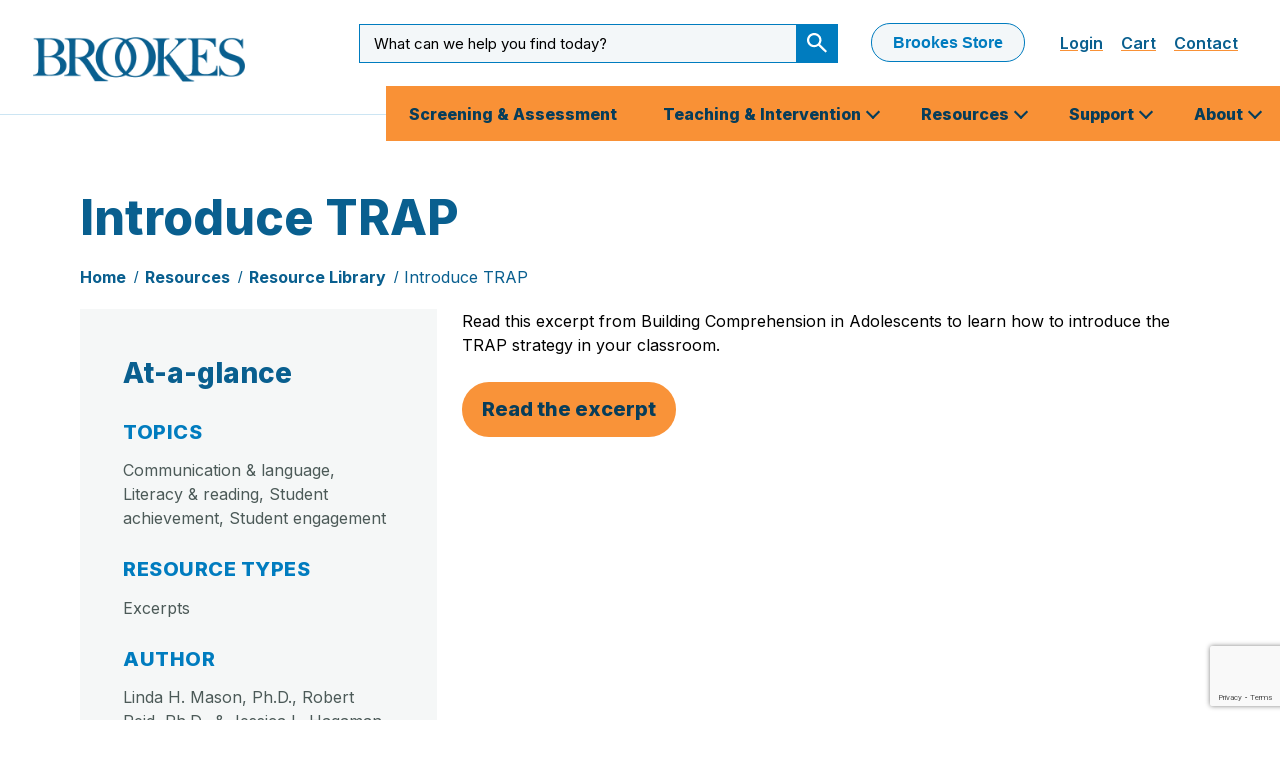

--- FILE ---
content_type: text/html; charset=UTF-8
request_url: https://brookespublishing.com/resource-library/introduce-trap/
body_size: 25664
content:
  <!doctype html>
<!--[if lt IE 7]><html class="no-js ie ie6 lt-ie9 lt-ie8 lt-ie7" lang="en-US"> <![endif]-->
<!--[if IE 7]><html class="no-js ie ie7 lt-ie9 lt-ie8" lang="en-US"> <![endif]-->
<!--[if IE 8]><html class="no-js ie ie8 lt-ie9" lang="en-US"> <![endif]-->
<!--[if gt IE 8]><!--><html class="no-js" lang="en-US"> <!--<![endif]-->
<head>
    <!-- Google Tag Manager -->
    <script>(function(w,d,s,l,i){w[l]=w[l]||[];w[l].push({'gtm.start':
    new Date().getTime(),event:'gtm.js'});var f=d.getElementsByTagName(s)[0],
    j=d.createElement(s),dl=l!='dataLayer'?'&l='+l:'';j.async=true;j.src=
    'https://www.googletagmanager.com/gtm.js?id='+i+dl;f.parentNode.insertBefore(j,f);
    })(window,document,'script','dataLayer','GTM-WH8RLXZ');</script>
    <!-- End Google Tag Manager -->
    <meta charset="UTF-8" />
    <title>Introduce TRAP - Brookes Publishing Co.</title>
    <meta http-equiv="X-UA-Compatible" content="IE=edge"><script type="text/javascript">(window.NREUM||(NREUM={})).init={ajax:{deny_list:["bam.nr-data.net"]},feature_flags:["soft_nav"]};(window.NREUM||(NREUM={})).loader_config={licenseKey:"a151811d9c",applicationID:"215319183",browserID:"215320935"};;/*! For license information please see nr-loader-rum-1.308.0.min.js.LICENSE.txt */
(()=>{var e,t,r={163:(e,t,r)=>{"use strict";r.d(t,{j:()=>E});var n=r(384),i=r(1741);var a=r(2555);r(860).K7.genericEvents;const s="experimental.resources",o="register",c=e=>{if(!e||"string"!=typeof e)return!1;try{document.createDocumentFragment().querySelector(e)}catch{return!1}return!0};var d=r(2614),u=r(944),l=r(8122);const f="[data-nr-mask]",g=e=>(0,l.a)(e,(()=>{const e={feature_flags:[],experimental:{allow_registered_children:!1,resources:!1},mask_selector:"*",block_selector:"[data-nr-block]",mask_input_options:{color:!1,date:!1,"datetime-local":!1,email:!1,month:!1,number:!1,range:!1,search:!1,tel:!1,text:!1,time:!1,url:!1,week:!1,textarea:!1,select:!1,password:!0}};return{ajax:{deny_list:void 0,block_internal:!0,enabled:!0,autoStart:!0},api:{get allow_registered_children(){return e.feature_flags.includes(o)||e.experimental.allow_registered_children},set allow_registered_children(t){e.experimental.allow_registered_children=t},duplicate_registered_data:!1},browser_consent_mode:{enabled:!1},distributed_tracing:{enabled:void 0,exclude_newrelic_header:void 0,cors_use_newrelic_header:void 0,cors_use_tracecontext_headers:void 0,allowed_origins:void 0},get feature_flags(){return e.feature_flags},set feature_flags(t){e.feature_flags=t},generic_events:{enabled:!0,autoStart:!0},harvest:{interval:30},jserrors:{enabled:!0,autoStart:!0},logging:{enabled:!0,autoStart:!0},metrics:{enabled:!0,autoStart:!0},obfuscate:void 0,page_action:{enabled:!0},page_view_event:{enabled:!0,autoStart:!0},page_view_timing:{enabled:!0,autoStart:!0},performance:{capture_marks:!1,capture_measures:!1,capture_detail:!0,resources:{get enabled(){return e.feature_flags.includes(s)||e.experimental.resources},set enabled(t){e.experimental.resources=t},asset_types:[],first_party_domains:[],ignore_newrelic:!0}},privacy:{cookies_enabled:!0},proxy:{assets:void 0,beacon:void 0},session:{expiresMs:d.wk,inactiveMs:d.BB},session_replay:{autoStart:!0,enabled:!1,preload:!1,sampling_rate:10,error_sampling_rate:100,collect_fonts:!1,inline_images:!1,fix_stylesheets:!0,mask_all_inputs:!0,get mask_text_selector(){return e.mask_selector},set mask_text_selector(t){c(t)?e.mask_selector="".concat(t,",").concat(f):""===t||null===t?e.mask_selector=f:(0,u.R)(5,t)},get block_class(){return"nr-block"},get ignore_class(){return"nr-ignore"},get mask_text_class(){return"nr-mask"},get block_selector(){return e.block_selector},set block_selector(t){c(t)?e.block_selector+=",".concat(t):""!==t&&(0,u.R)(6,t)},get mask_input_options(){return e.mask_input_options},set mask_input_options(t){t&&"object"==typeof t?e.mask_input_options={...t,password:!0}:(0,u.R)(7,t)}},session_trace:{enabled:!0,autoStart:!0},soft_navigations:{enabled:!0,autoStart:!0},spa:{enabled:!0,autoStart:!0},ssl:void 0,user_actions:{enabled:!0,elementAttributes:["id","className","tagName","type"]}}})());var p=r(6154),m=r(9324);let h=0;const v={buildEnv:m.F3,distMethod:m.Xs,version:m.xv,originTime:p.WN},b={consented:!1},y={appMetadata:{},get consented(){return this.session?.state?.consent||b.consented},set consented(e){b.consented=e},customTransaction:void 0,denyList:void 0,disabled:!1,harvester:void 0,isolatedBacklog:!1,isRecording:!1,loaderType:void 0,maxBytes:3e4,obfuscator:void 0,onerror:void 0,ptid:void 0,releaseIds:{},session:void 0,timeKeeper:void 0,registeredEntities:[],jsAttributesMetadata:{bytes:0},get harvestCount(){return++h}},_=e=>{const t=(0,l.a)(e,y),r=Object.keys(v).reduce((e,t)=>(e[t]={value:v[t],writable:!1,configurable:!0,enumerable:!0},e),{});return Object.defineProperties(t,r)};var w=r(5701);const x=e=>{const t=e.startsWith("http");e+="/",r.p=t?e:"https://"+e};var R=r(7836),k=r(3241);const A={accountID:void 0,trustKey:void 0,agentID:void 0,licenseKey:void 0,applicationID:void 0,xpid:void 0},S=e=>(0,l.a)(e,A),T=new Set;function E(e,t={},r,s){let{init:o,info:c,loader_config:d,runtime:u={},exposed:l=!0}=t;if(!c){const e=(0,n.pV)();o=e.init,c=e.info,d=e.loader_config}e.init=g(o||{}),e.loader_config=S(d||{}),c.jsAttributes??={},p.bv&&(c.jsAttributes.isWorker=!0),e.info=(0,a.D)(c);const f=e.init,m=[c.beacon,c.errorBeacon];T.has(e.agentIdentifier)||(f.proxy.assets&&(x(f.proxy.assets),m.push(f.proxy.assets)),f.proxy.beacon&&m.push(f.proxy.beacon),e.beacons=[...m],function(e){const t=(0,n.pV)();Object.getOwnPropertyNames(i.W.prototype).forEach(r=>{const n=i.W.prototype[r];if("function"!=typeof n||"constructor"===n)return;let a=t[r];e[r]&&!1!==e.exposed&&"micro-agent"!==e.runtime?.loaderType&&(t[r]=(...t)=>{const n=e[r](...t);return a?a(...t):n})})}(e),(0,n.US)("activatedFeatures",w.B)),u.denyList=[...f.ajax.deny_list||[],...f.ajax.block_internal?m:[]],u.ptid=e.agentIdentifier,u.loaderType=r,e.runtime=_(u),T.has(e.agentIdentifier)||(e.ee=R.ee.get(e.agentIdentifier),e.exposed=l,(0,k.W)({agentIdentifier:e.agentIdentifier,drained:!!w.B?.[e.agentIdentifier],type:"lifecycle",name:"initialize",feature:void 0,data:e.config})),T.add(e.agentIdentifier)}},384:(e,t,r)=>{"use strict";r.d(t,{NT:()=>s,US:()=>u,Zm:()=>o,bQ:()=>d,dV:()=>c,pV:()=>l});var n=r(6154),i=r(1863),a=r(1910);const s={beacon:"bam.nr-data.net",errorBeacon:"bam.nr-data.net"};function o(){return n.gm.NREUM||(n.gm.NREUM={}),void 0===n.gm.newrelic&&(n.gm.newrelic=n.gm.NREUM),n.gm.NREUM}function c(){let e=o();return e.o||(e.o={ST:n.gm.setTimeout,SI:n.gm.setImmediate||n.gm.setInterval,CT:n.gm.clearTimeout,XHR:n.gm.XMLHttpRequest,REQ:n.gm.Request,EV:n.gm.Event,PR:n.gm.Promise,MO:n.gm.MutationObserver,FETCH:n.gm.fetch,WS:n.gm.WebSocket},(0,a.i)(...Object.values(e.o))),e}function d(e,t){let r=o();r.initializedAgents??={},t.initializedAt={ms:(0,i.t)(),date:new Date},r.initializedAgents[e]=t}function u(e,t){o()[e]=t}function l(){return function(){let e=o();const t=e.info||{};e.info={beacon:s.beacon,errorBeacon:s.errorBeacon,...t}}(),function(){let e=o();const t=e.init||{};e.init={...t}}(),c(),function(){let e=o();const t=e.loader_config||{};e.loader_config={...t}}(),o()}},782:(e,t,r)=>{"use strict";r.d(t,{T:()=>n});const n=r(860).K7.pageViewTiming},860:(e,t,r)=>{"use strict";r.d(t,{$J:()=>u,K7:()=>c,P3:()=>d,XX:()=>i,Yy:()=>o,df:()=>a,qY:()=>n,v4:()=>s});const n="events",i="jserrors",a="browser/blobs",s="rum",o="browser/logs",c={ajax:"ajax",genericEvents:"generic_events",jserrors:i,logging:"logging",metrics:"metrics",pageAction:"page_action",pageViewEvent:"page_view_event",pageViewTiming:"page_view_timing",sessionReplay:"session_replay",sessionTrace:"session_trace",softNav:"soft_navigations",spa:"spa"},d={[c.pageViewEvent]:1,[c.pageViewTiming]:2,[c.metrics]:3,[c.jserrors]:4,[c.spa]:5,[c.ajax]:6,[c.sessionTrace]:7,[c.softNav]:8,[c.sessionReplay]:9,[c.logging]:10,[c.genericEvents]:11},u={[c.pageViewEvent]:s,[c.pageViewTiming]:n,[c.ajax]:n,[c.spa]:n,[c.softNav]:n,[c.metrics]:i,[c.jserrors]:i,[c.sessionTrace]:a,[c.sessionReplay]:a,[c.logging]:o,[c.genericEvents]:"ins"}},944:(e,t,r)=>{"use strict";r.d(t,{R:()=>i});var n=r(3241);function i(e,t){"function"==typeof console.debug&&(console.debug("New Relic Warning: https://github.com/newrelic/newrelic-browser-agent/blob/main/docs/warning-codes.md#".concat(e),t),(0,n.W)({agentIdentifier:null,drained:null,type:"data",name:"warn",feature:"warn",data:{code:e,secondary:t}}))}},1687:(e,t,r)=>{"use strict";r.d(t,{Ak:()=>d,Ze:()=>f,x3:()=>u});var n=r(3241),i=r(7836),a=r(3606),s=r(860),o=r(2646);const c={};function d(e,t){const r={staged:!1,priority:s.P3[t]||0};l(e),c[e].get(t)||c[e].set(t,r)}function u(e,t){e&&c[e]&&(c[e].get(t)&&c[e].delete(t),p(e,t,!1),c[e].size&&g(e))}function l(e){if(!e)throw new Error("agentIdentifier required");c[e]||(c[e]=new Map)}function f(e="",t="feature",r=!1){if(l(e),!e||!c[e].get(t)||r)return p(e,t);c[e].get(t).staged=!0,g(e)}function g(e){const t=Array.from(c[e]);t.every(([e,t])=>t.staged)&&(t.sort((e,t)=>e[1].priority-t[1].priority),t.forEach(([t])=>{c[e].delete(t),p(e,t)}))}function p(e,t,r=!0){const s=e?i.ee.get(e):i.ee,c=a.i.handlers;if(!s.aborted&&s.backlog&&c){if((0,n.W)({agentIdentifier:e,type:"lifecycle",name:"drain",feature:t}),r){const e=s.backlog[t],r=c[t];if(r){for(let t=0;e&&t<e.length;++t)m(e[t],r);Object.entries(r).forEach(([e,t])=>{Object.values(t||{}).forEach(t=>{t[0]?.on&&t[0]?.context()instanceof o.y&&t[0].on(e,t[1])})})}}s.isolatedBacklog||delete c[t],s.backlog[t]=null,s.emit("drain-"+t,[])}}function m(e,t){var r=e[1];Object.values(t[r]||{}).forEach(t=>{var r=e[0];if(t[0]===r){var n=t[1],i=e[3],a=e[2];n.apply(i,a)}})}},1738:(e,t,r)=>{"use strict";r.d(t,{U:()=>g,Y:()=>f});var n=r(3241),i=r(9908),a=r(1863),s=r(944),o=r(5701),c=r(3969),d=r(8362),u=r(860),l=r(4261);function f(e,t,r,a){const f=a||r;!f||f[e]&&f[e]!==d.d.prototype[e]||(f[e]=function(){(0,i.p)(c.xV,["API/"+e+"/called"],void 0,u.K7.metrics,r.ee),(0,n.W)({agentIdentifier:r.agentIdentifier,drained:!!o.B?.[r.agentIdentifier],type:"data",name:"api",feature:l.Pl+e,data:{}});try{return t.apply(this,arguments)}catch(e){(0,s.R)(23,e)}})}function g(e,t,r,n,s){const o=e.info;null===r?delete o.jsAttributes[t]:o.jsAttributes[t]=r,(s||null===r)&&(0,i.p)(l.Pl+n,[(0,a.t)(),t,r],void 0,"session",e.ee)}},1741:(e,t,r)=>{"use strict";r.d(t,{W:()=>a});var n=r(944),i=r(4261);class a{#e(e,...t){if(this[e]!==a.prototype[e])return this[e](...t);(0,n.R)(35,e)}addPageAction(e,t){return this.#e(i.hG,e,t)}register(e){return this.#e(i.eY,e)}recordCustomEvent(e,t){return this.#e(i.fF,e,t)}setPageViewName(e,t){return this.#e(i.Fw,e,t)}setCustomAttribute(e,t,r){return this.#e(i.cD,e,t,r)}noticeError(e,t){return this.#e(i.o5,e,t)}setUserId(e,t=!1){return this.#e(i.Dl,e,t)}setApplicationVersion(e){return this.#e(i.nb,e)}setErrorHandler(e){return this.#e(i.bt,e)}addRelease(e,t){return this.#e(i.k6,e,t)}log(e,t){return this.#e(i.$9,e,t)}start(){return this.#e(i.d3)}finished(e){return this.#e(i.BL,e)}recordReplay(){return this.#e(i.CH)}pauseReplay(){return this.#e(i.Tb)}addToTrace(e){return this.#e(i.U2,e)}setCurrentRouteName(e){return this.#e(i.PA,e)}interaction(e){return this.#e(i.dT,e)}wrapLogger(e,t,r){return this.#e(i.Wb,e,t,r)}measure(e,t){return this.#e(i.V1,e,t)}consent(e){return this.#e(i.Pv,e)}}},1863:(e,t,r)=>{"use strict";function n(){return Math.floor(performance.now())}r.d(t,{t:()=>n})},1910:(e,t,r)=>{"use strict";r.d(t,{i:()=>a});var n=r(944);const i=new Map;function a(...e){return e.every(e=>{if(i.has(e))return i.get(e);const t="function"==typeof e?e.toString():"",r=t.includes("[native code]"),a=t.includes("nrWrapper");return r||a||(0,n.R)(64,e?.name||t),i.set(e,r),r})}},2555:(e,t,r)=>{"use strict";r.d(t,{D:()=>o,f:()=>s});var n=r(384),i=r(8122);const a={beacon:n.NT.beacon,errorBeacon:n.NT.errorBeacon,licenseKey:void 0,applicationID:void 0,sa:void 0,queueTime:void 0,applicationTime:void 0,ttGuid:void 0,user:void 0,account:void 0,product:void 0,extra:void 0,jsAttributes:{},userAttributes:void 0,atts:void 0,transactionName:void 0,tNamePlain:void 0};function s(e){try{return!!e.licenseKey&&!!e.errorBeacon&&!!e.applicationID}catch(e){return!1}}const o=e=>(0,i.a)(e,a)},2614:(e,t,r)=>{"use strict";r.d(t,{BB:()=>s,H3:()=>n,g:()=>d,iL:()=>c,tS:()=>o,uh:()=>i,wk:()=>a});const n="NRBA",i="SESSION",a=144e5,s=18e5,o={STARTED:"session-started",PAUSE:"session-pause",RESET:"session-reset",RESUME:"session-resume",UPDATE:"session-update"},c={SAME_TAB:"same-tab",CROSS_TAB:"cross-tab"},d={OFF:0,FULL:1,ERROR:2}},2646:(e,t,r)=>{"use strict";r.d(t,{y:()=>n});class n{constructor(e){this.contextId=e}}},2843:(e,t,r)=>{"use strict";r.d(t,{G:()=>a,u:()=>i});var n=r(3878);function i(e,t=!1,r,i){(0,n.DD)("visibilitychange",function(){if(t)return void("hidden"===document.visibilityState&&e());e(document.visibilityState)},r,i)}function a(e,t,r){(0,n.sp)("pagehide",e,t,r)}},3241:(e,t,r)=>{"use strict";r.d(t,{W:()=>a});var n=r(6154);const i="newrelic";function a(e={}){try{n.gm.dispatchEvent(new CustomEvent(i,{detail:e}))}catch(e){}}},3606:(e,t,r)=>{"use strict";r.d(t,{i:()=>a});var n=r(9908);a.on=s;var i=a.handlers={};function a(e,t,r,a){s(a||n.d,i,e,t,r)}function s(e,t,r,i,a){a||(a="feature"),e||(e=n.d);var s=t[a]=t[a]||{};(s[r]=s[r]||[]).push([e,i])}},3878:(e,t,r)=>{"use strict";function n(e,t){return{capture:e,passive:!1,signal:t}}function i(e,t,r=!1,i){window.addEventListener(e,t,n(r,i))}function a(e,t,r=!1,i){document.addEventListener(e,t,n(r,i))}r.d(t,{DD:()=>a,jT:()=>n,sp:()=>i})},3969:(e,t,r)=>{"use strict";r.d(t,{TZ:()=>n,XG:()=>o,rs:()=>i,xV:()=>s,z_:()=>a});const n=r(860).K7.metrics,i="sm",a="cm",s="storeSupportabilityMetrics",o="storeEventMetrics"},4234:(e,t,r)=>{"use strict";r.d(t,{W:()=>a});var n=r(7836),i=r(1687);class a{constructor(e,t){this.agentIdentifier=e,this.ee=n.ee.get(e),this.featureName=t,this.blocked=!1}deregisterDrain(){(0,i.x3)(this.agentIdentifier,this.featureName)}}},4261:(e,t,r)=>{"use strict";r.d(t,{$9:()=>d,BL:()=>o,CH:()=>g,Dl:()=>_,Fw:()=>y,PA:()=>h,Pl:()=>n,Pv:()=>k,Tb:()=>l,U2:()=>a,V1:()=>R,Wb:()=>x,bt:()=>b,cD:()=>v,d3:()=>w,dT:()=>c,eY:()=>p,fF:()=>f,hG:()=>i,k6:()=>s,nb:()=>m,o5:()=>u});const n="api-",i="addPageAction",a="addToTrace",s="addRelease",o="finished",c="interaction",d="log",u="noticeError",l="pauseReplay",f="recordCustomEvent",g="recordReplay",p="register",m="setApplicationVersion",h="setCurrentRouteName",v="setCustomAttribute",b="setErrorHandler",y="setPageViewName",_="setUserId",w="start",x="wrapLogger",R="measure",k="consent"},5289:(e,t,r)=>{"use strict";r.d(t,{GG:()=>s,Qr:()=>c,sB:()=>o});var n=r(3878),i=r(6389);function a(){return"undefined"==typeof document||"complete"===document.readyState}function s(e,t){if(a())return e();const r=(0,i.J)(e),s=setInterval(()=>{a()&&(clearInterval(s),r())},500);(0,n.sp)("load",r,t)}function o(e){if(a())return e();(0,n.DD)("DOMContentLoaded",e)}function c(e){if(a())return e();(0,n.sp)("popstate",e)}},5607:(e,t,r)=>{"use strict";r.d(t,{W:()=>n});const n=(0,r(9566).bz)()},5701:(e,t,r)=>{"use strict";r.d(t,{B:()=>a,t:()=>s});var n=r(3241);const i=new Set,a={};function s(e,t){const r=t.agentIdentifier;a[r]??={},e&&"object"==typeof e&&(i.has(r)||(t.ee.emit("rumresp",[e]),a[r]=e,i.add(r),(0,n.W)({agentIdentifier:r,loaded:!0,drained:!0,type:"lifecycle",name:"load",feature:void 0,data:e})))}},6154:(e,t,r)=>{"use strict";r.d(t,{OF:()=>c,RI:()=>i,WN:()=>u,bv:()=>a,eN:()=>l,gm:()=>s,mw:()=>o,sb:()=>d});var n=r(1863);const i="undefined"!=typeof window&&!!window.document,a="undefined"!=typeof WorkerGlobalScope&&("undefined"!=typeof self&&self instanceof WorkerGlobalScope&&self.navigator instanceof WorkerNavigator||"undefined"!=typeof globalThis&&globalThis instanceof WorkerGlobalScope&&globalThis.navigator instanceof WorkerNavigator),s=i?window:"undefined"!=typeof WorkerGlobalScope&&("undefined"!=typeof self&&self instanceof WorkerGlobalScope&&self||"undefined"!=typeof globalThis&&globalThis instanceof WorkerGlobalScope&&globalThis),o=Boolean("hidden"===s?.document?.visibilityState),c=/iPad|iPhone|iPod/.test(s.navigator?.userAgent),d=c&&"undefined"==typeof SharedWorker,u=((()=>{const e=s.navigator?.userAgent?.match(/Firefox[/\s](\d+\.\d+)/);Array.isArray(e)&&e.length>=2&&e[1]})(),Date.now()-(0,n.t)()),l=()=>"undefined"!=typeof PerformanceNavigationTiming&&s?.performance?.getEntriesByType("navigation")?.[0]?.responseStart},6389:(e,t,r)=>{"use strict";function n(e,t=500,r={}){const n=r?.leading||!1;let i;return(...r)=>{n&&void 0===i&&(e.apply(this,r),i=setTimeout(()=>{i=clearTimeout(i)},t)),n||(clearTimeout(i),i=setTimeout(()=>{e.apply(this,r)},t))}}function i(e){let t=!1;return(...r)=>{t||(t=!0,e.apply(this,r))}}r.d(t,{J:()=>i,s:()=>n})},6630:(e,t,r)=>{"use strict";r.d(t,{T:()=>n});const n=r(860).K7.pageViewEvent},7699:(e,t,r)=>{"use strict";r.d(t,{It:()=>a,KC:()=>o,No:()=>i,qh:()=>s});var n=r(860);const i=16e3,a=1e6,s="SESSION_ERROR",o={[n.K7.logging]:!0,[n.K7.genericEvents]:!1,[n.K7.jserrors]:!1,[n.K7.ajax]:!1}},7836:(e,t,r)=>{"use strict";r.d(t,{P:()=>o,ee:()=>c});var n=r(384),i=r(8990),a=r(2646),s=r(5607);const o="nr@context:".concat(s.W),c=function e(t,r){var n={},s={},u={},l=!1;try{l=16===r.length&&d.initializedAgents?.[r]?.runtime.isolatedBacklog}catch(e){}var f={on:p,addEventListener:p,removeEventListener:function(e,t){var r=n[e];if(!r)return;for(var i=0;i<r.length;i++)r[i]===t&&r.splice(i,1)},emit:function(e,r,n,i,a){!1!==a&&(a=!0);if(c.aborted&&!i)return;t&&a&&t.emit(e,r,n);var o=g(n);m(e).forEach(e=>{e.apply(o,r)});var d=v()[s[e]];d&&d.push([f,e,r,o]);return o},get:h,listeners:m,context:g,buffer:function(e,t){const r=v();if(t=t||"feature",f.aborted)return;Object.entries(e||{}).forEach(([e,n])=>{s[n]=t,t in r||(r[t]=[])})},abort:function(){f._aborted=!0,Object.keys(f.backlog).forEach(e=>{delete f.backlog[e]})},isBuffering:function(e){return!!v()[s[e]]},debugId:r,backlog:l?{}:t&&"object"==typeof t.backlog?t.backlog:{},isolatedBacklog:l};return Object.defineProperty(f,"aborted",{get:()=>{let e=f._aborted||!1;return e||(t&&(e=t.aborted),e)}}),f;function g(e){return e&&e instanceof a.y?e:e?(0,i.I)(e,o,()=>new a.y(o)):new a.y(o)}function p(e,t){n[e]=m(e).concat(t)}function m(e){return n[e]||[]}function h(t){return u[t]=u[t]||e(f,t)}function v(){return f.backlog}}(void 0,"globalEE"),d=(0,n.Zm)();d.ee||(d.ee=c)},8122:(e,t,r)=>{"use strict";r.d(t,{a:()=>i});var n=r(944);function i(e,t){try{if(!e||"object"!=typeof e)return(0,n.R)(3);if(!t||"object"!=typeof t)return(0,n.R)(4);const r=Object.create(Object.getPrototypeOf(t),Object.getOwnPropertyDescriptors(t)),a=0===Object.keys(r).length?e:r;for(let s in a)if(void 0!==e[s])try{if(null===e[s]){r[s]=null;continue}Array.isArray(e[s])&&Array.isArray(t[s])?r[s]=Array.from(new Set([...e[s],...t[s]])):"object"==typeof e[s]&&"object"==typeof t[s]?r[s]=i(e[s],t[s]):r[s]=e[s]}catch(e){r[s]||(0,n.R)(1,e)}return r}catch(e){(0,n.R)(2,e)}}},8362:(e,t,r)=>{"use strict";r.d(t,{d:()=>a});var n=r(9566),i=r(1741);class a extends i.W{agentIdentifier=(0,n.LA)(16)}},8374:(e,t,r)=>{r.nc=(()=>{try{return document?.currentScript?.nonce}catch(e){}return""})()},8990:(e,t,r)=>{"use strict";r.d(t,{I:()=>i});var n=Object.prototype.hasOwnProperty;function i(e,t,r){if(n.call(e,t))return e[t];var i=r();if(Object.defineProperty&&Object.keys)try{return Object.defineProperty(e,t,{value:i,writable:!0,enumerable:!1}),i}catch(e){}return e[t]=i,i}},9324:(e,t,r)=>{"use strict";r.d(t,{F3:()=>i,Xs:()=>a,xv:()=>n});const n="1.308.0",i="PROD",a="CDN"},9566:(e,t,r)=>{"use strict";r.d(t,{LA:()=>o,bz:()=>s});var n=r(6154);const i="xxxxxxxx-xxxx-4xxx-yxxx-xxxxxxxxxxxx";function a(e,t){return e?15&e[t]:16*Math.random()|0}function s(){const e=n.gm?.crypto||n.gm?.msCrypto;let t,r=0;return e&&e.getRandomValues&&(t=e.getRandomValues(new Uint8Array(30))),i.split("").map(e=>"x"===e?a(t,r++).toString(16):"y"===e?(3&a()|8).toString(16):e).join("")}function o(e){const t=n.gm?.crypto||n.gm?.msCrypto;let r,i=0;t&&t.getRandomValues&&(r=t.getRandomValues(new Uint8Array(e)));const s=[];for(var o=0;o<e;o++)s.push(a(r,i++).toString(16));return s.join("")}},9908:(e,t,r)=>{"use strict";r.d(t,{d:()=>n,p:()=>i});var n=r(7836).ee.get("handle");function i(e,t,r,i,a){a?(a.buffer([e],i),a.emit(e,t,r)):(n.buffer([e],i),n.emit(e,t,r))}}},n={};function i(e){var t=n[e];if(void 0!==t)return t.exports;var a=n[e]={exports:{}};return r[e](a,a.exports,i),a.exports}i.m=r,i.d=(e,t)=>{for(var r in t)i.o(t,r)&&!i.o(e,r)&&Object.defineProperty(e,r,{enumerable:!0,get:t[r]})},i.f={},i.e=e=>Promise.all(Object.keys(i.f).reduce((t,r)=>(i.f[r](e,t),t),[])),i.u=e=>"nr-rum-1.308.0.min.js",i.o=(e,t)=>Object.prototype.hasOwnProperty.call(e,t),e={},t="NRBA-1.308.0.PROD:",i.l=(r,n,a,s)=>{if(e[r])e[r].push(n);else{var o,c;if(void 0!==a)for(var d=document.getElementsByTagName("script"),u=0;u<d.length;u++){var l=d[u];if(l.getAttribute("src")==r||l.getAttribute("data-webpack")==t+a){o=l;break}}if(!o){c=!0;var f={296:"sha512-+MIMDsOcckGXa1EdWHqFNv7P+JUkd5kQwCBr3KE6uCvnsBNUrdSt4a/3/L4j4TxtnaMNjHpza2/erNQbpacJQA=="};(o=document.createElement("script")).charset="utf-8",i.nc&&o.setAttribute("nonce",i.nc),o.setAttribute("data-webpack",t+a),o.src=r,0!==o.src.indexOf(window.location.origin+"/")&&(o.crossOrigin="anonymous"),f[s]&&(o.integrity=f[s])}e[r]=[n];var g=(t,n)=>{o.onerror=o.onload=null,clearTimeout(p);var i=e[r];if(delete e[r],o.parentNode&&o.parentNode.removeChild(o),i&&i.forEach(e=>e(n)),t)return t(n)},p=setTimeout(g.bind(null,void 0,{type:"timeout",target:o}),12e4);o.onerror=g.bind(null,o.onerror),o.onload=g.bind(null,o.onload),c&&document.head.appendChild(o)}},i.r=e=>{"undefined"!=typeof Symbol&&Symbol.toStringTag&&Object.defineProperty(e,Symbol.toStringTag,{value:"Module"}),Object.defineProperty(e,"__esModule",{value:!0})},i.p="https://js-agent.newrelic.com/",(()=>{var e={374:0,840:0};i.f.j=(t,r)=>{var n=i.o(e,t)?e[t]:void 0;if(0!==n)if(n)r.push(n[2]);else{var a=new Promise((r,i)=>n=e[t]=[r,i]);r.push(n[2]=a);var s=i.p+i.u(t),o=new Error;i.l(s,r=>{if(i.o(e,t)&&(0!==(n=e[t])&&(e[t]=void 0),n)){var a=r&&("load"===r.type?"missing":r.type),s=r&&r.target&&r.target.src;o.message="Loading chunk "+t+" failed: ("+a+": "+s+")",o.name="ChunkLoadError",o.type=a,o.request=s,n[1](o)}},"chunk-"+t,t)}};var t=(t,r)=>{var n,a,[s,o,c]=r,d=0;if(s.some(t=>0!==e[t])){for(n in o)i.o(o,n)&&(i.m[n]=o[n]);if(c)c(i)}for(t&&t(r);d<s.length;d++)a=s[d],i.o(e,a)&&e[a]&&e[a][0](),e[a]=0},r=self["webpackChunk:NRBA-1.308.0.PROD"]=self["webpackChunk:NRBA-1.308.0.PROD"]||[];r.forEach(t.bind(null,0)),r.push=t.bind(null,r.push.bind(r))})(),(()=>{"use strict";i(8374);var e=i(8362),t=i(860);const r=Object.values(t.K7);var n=i(163);var a=i(9908),s=i(1863),o=i(4261),c=i(1738);var d=i(1687),u=i(4234),l=i(5289),f=i(6154),g=i(944),p=i(384);const m=e=>f.RI&&!0===e?.privacy.cookies_enabled;function h(e){return!!(0,p.dV)().o.MO&&m(e)&&!0===e?.session_trace.enabled}var v=i(6389),b=i(7699);class y extends u.W{constructor(e,t){super(e.agentIdentifier,t),this.agentRef=e,this.abortHandler=void 0,this.featAggregate=void 0,this.loadedSuccessfully=void 0,this.onAggregateImported=new Promise(e=>{this.loadedSuccessfully=e}),this.deferred=Promise.resolve(),!1===e.init[this.featureName].autoStart?this.deferred=new Promise((t,r)=>{this.ee.on("manual-start-all",(0,v.J)(()=>{(0,d.Ak)(e.agentIdentifier,this.featureName),t()}))}):(0,d.Ak)(e.agentIdentifier,t)}importAggregator(e,t,r={}){if(this.featAggregate)return;const n=async()=>{let n;await this.deferred;try{if(m(e.init)){const{setupAgentSession:t}=await i.e(296).then(i.bind(i,3305));n=t(e)}}catch(e){(0,g.R)(20,e),this.ee.emit("internal-error",[e]),(0,a.p)(b.qh,[e],void 0,this.featureName,this.ee)}try{if(!this.#t(this.featureName,n,e.init))return(0,d.Ze)(this.agentIdentifier,this.featureName),void this.loadedSuccessfully(!1);const{Aggregate:i}=await t();this.featAggregate=new i(e,r),e.runtime.harvester.initializedAggregates.push(this.featAggregate),this.loadedSuccessfully(!0)}catch(e){(0,g.R)(34,e),this.abortHandler?.(),(0,d.Ze)(this.agentIdentifier,this.featureName,!0),this.loadedSuccessfully(!1),this.ee&&this.ee.abort()}};f.RI?(0,l.GG)(()=>n(),!0):n()}#t(e,r,n){if(this.blocked)return!1;switch(e){case t.K7.sessionReplay:return h(n)&&!!r;case t.K7.sessionTrace:return!!r;default:return!0}}}var _=i(6630),w=i(2614),x=i(3241);class R extends y{static featureName=_.T;constructor(e){var t;super(e,_.T),this.setupInspectionEvents(e.agentIdentifier),t=e,(0,c.Y)(o.Fw,function(e,r){"string"==typeof e&&("/"!==e.charAt(0)&&(e="/"+e),t.runtime.customTransaction=(r||"http://custom.transaction")+e,(0,a.p)(o.Pl+o.Fw,[(0,s.t)()],void 0,void 0,t.ee))},t),this.importAggregator(e,()=>i.e(296).then(i.bind(i,3943)))}setupInspectionEvents(e){const t=(t,r)=>{t&&(0,x.W)({agentIdentifier:e,timeStamp:t.timeStamp,loaded:"complete"===t.target.readyState,type:"window",name:r,data:t.target.location+""})};(0,l.sB)(e=>{t(e,"DOMContentLoaded")}),(0,l.GG)(e=>{t(e,"load")}),(0,l.Qr)(e=>{t(e,"navigate")}),this.ee.on(w.tS.UPDATE,(t,r)=>{(0,x.W)({agentIdentifier:e,type:"lifecycle",name:"session",data:r})})}}class k extends e.d{constructor(e){var t;(super(),f.gm)?(this.features={},(0,p.bQ)(this.agentIdentifier,this),this.desiredFeatures=new Set(e.features||[]),this.desiredFeatures.add(R),(0,n.j)(this,e,e.loaderType||"agent"),t=this,(0,c.Y)(o.cD,function(e,r,n=!1){if("string"==typeof e){if(["string","number","boolean"].includes(typeof r)||null===r)return(0,c.U)(t,e,r,o.cD,n);(0,g.R)(40,typeof r)}else(0,g.R)(39,typeof e)},t),function(e){(0,c.Y)(o.Dl,function(t,r=!1){if("string"!=typeof t&&null!==t)return void(0,g.R)(41,typeof t);const n=e.info.jsAttributes["enduser.id"];r&&null!=n&&n!==t?(0,a.p)(o.Pl+"setUserIdAndResetSession",[t],void 0,"session",e.ee):(0,c.U)(e,"enduser.id",t,o.Dl,!0)},e)}(this),function(e){(0,c.Y)(o.nb,function(t){if("string"==typeof t||null===t)return(0,c.U)(e,"application.version",t,o.nb,!1);(0,g.R)(42,typeof t)},e)}(this),function(e){(0,c.Y)(o.d3,function(){e.ee.emit("manual-start-all")},e)}(this),function(e){(0,c.Y)(o.Pv,function(t=!0){if("boolean"==typeof t){if((0,a.p)(o.Pl+o.Pv,[t],void 0,"session",e.ee),e.runtime.consented=t,t){const t=e.features.page_view_event;t.onAggregateImported.then(e=>{const r=t.featAggregate;e&&!r.sentRum&&r.sendRum()})}}else(0,g.R)(65,typeof t)},e)}(this),this.run()):(0,g.R)(21)}get config(){return{info:this.info,init:this.init,loader_config:this.loader_config,runtime:this.runtime}}get api(){return this}run(){try{const e=function(e){const t={};return r.forEach(r=>{t[r]=!!e[r]?.enabled}),t}(this.init),n=[...this.desiredFeatures];n.sort((e,r)=>t.P3[e.featureName]-t.P3[r.featureName]),n.forEach(r=>{if(!e[r.featureName]&&r.featureName!==t.K7.pageViewEvent)return;if(r.featureName===t.K7.spa)return void(0,g.R)(67);const n=function(e){switch(e){case t.K7.ajax:return[t.K7.jserrors];case t.K7.sessionTrace:return[t.K7.ajax,t.K7.pageViewEvent];case t.K7.sessionReplay:return[t.K7.sessionTrace];case t.K7.pageViewTiming:return[t.K7.pageViewEvent];default:return[]}}(r.featureName).filter(e=>!(e in this.features));n.length>0&&(0,g.R)(36,{targetFeature:r.featureName,missingDependencies:n}),this.features[r.featureName]=new r(this)})}catch(e){(0,g.R)(22,e);for(const e in this.features)this.features[e].abortHandler?.();const t=(0,p.Zm)();delete t.initializedAgents[this.agentIdentifier]?.features,delete this.sharedAggregator;return t.ee.get(this.agentIdentifier).abort(),!1}}}var A=i(2843),S=i(782);class T extends y{static featureName=S.T;constructor(e){super(e,S.T),f.RI&&((0,A.u)(()=>(0,a.p)("docHidden",[(0,s.t)()],void 0,S.T,this.ee),!0),(0,A.G)(()=>(0,a.p)("winPagehide",[(0,s.t)()],void 0,S.T,this.ee)),this.importAggregator(e,()=>i.e(296).then(i.bind(i,2117))))}}var E=i(3969);class I extends y{static featureName=E.TZ;constructor(e){super(e,E.TZ),f.RI&&document.addEventListener("securitypolicyviolation",e=>{(0,a.p)(E.xV,["Generic/CSPViolation/Detected"],void 0,this.featureName,this.ee)}),this.importAggregator(e,()=>i.e(296).then(i.bind(i,9623)))}}new k({features:[R,T,I],loaderType:"lite"})})()})();</script>
    <link rel="preconnect" href="https://fonts.googleapis.com">
    <link rel="preconnect" href="https://fonts.gstatic.com" crossorigin>
    <link href="https://fonts.googleapis.com/css2?family=Inter:wght@100..900&display=swap" rel="stylesheet">
    <link rel="stylesheet" href="https://brookespublishing.com/wp-content/themes/brookes/style.css" type="text/css" media="screen" />
    <meta name="viewport" content="width=device-width, initial-scale=1.0">
    <link rel="author" href="https://brookespublishing.com/wp-content/themes/brookes/humans.txt" />
    <link rel="pingback" href="https://brookespublishing.com/xmlrpc.php" />
    <meta name='robots' content='index, follow, max-image-preview:large, max-snippet:-1, max-video-preview:-1' />

	<!-- This site is optimized with the Yoast SEO Premium plugin v20.12 (Yoast SEO v26.7) - https://yoast.com/wordpress/plugins/seo/ -->
	<link rel="canonical" href="https://brookespublishing.com/resource-library/introduce-trap/" />
	<meta property="og:locale" content="en_US" />
	<meta property="og:type" content="article" />
	<meta property="og:title" content="Introduce TRAP" />
	<meta property="og:description" content="Read this excerpt from Building Comprehension in Adolescents to learn how to introduce the TRAP strategy in your classroom." />
	<meta property="og:url" content="https://brookespublishing.com/resource-library/introduce-trap/" />
	<meta property="og:site_name" content="Brookes Publishing Co." />
	<meta property="article:modified_time" content="2021-06-16T22:01:56+00:00" />
	<script type="application/ld+json" class="yoast-schema-graph">{"@context":"https://schema.org","@graph":[{"@type":"WebPage","@id":"https://brookespublishing.com/resource-library/introduce-trap/","url":"https://brookespublishing.com/resource-library/introduce-trap/","name":"Introduce TRAP - Brookes Publishing Co.","isPartOf":{"@id":"https://brookespublishing.com/#website"},"datePublished":"2017-01-27T21:30:02+00:00","dateModified":"2021-06-16T22:01:56+00:00","inLanguage":"en-US","potentialAction":[{"@type":"ReadAction","target":["https://brookespublishing.com/resource-library/introduce-trap/"]}]},{"@type":"WebSite","@id":"https://brookespublishing.com/#website","url":"https://brookespublishing.com/","name":"Brookes Publishing Co.","description":"","potentialAction":[{"@type":"SearchAction","target":{"@type":"EntryPoint","urlTemplate":"https://brookespublishing.com/?s={search_term_string}"},"query-input":{"@type":"PropertyValueSpecification","valueRequired":true,"valueName":"search_term_string"}}],"inLanguage":"en-US"}]}</script>
	<!-- / Yoast SEO Premium plugin. -->


<link rel='dns-prefetch' href='//www.google.com' />
<link rel='dns-prefetch' href='//cdnjs.cloudflare.com' />
<link rel="alternate" type="application/rss+xml" title="Brookes Publishing Co. &raquo; Introduce TRAP Comments Feed" href="https://brookespublishing.com/resource-library/introduce-trap/feed/" />
<link rel="alternate" title="oEmbed (JSON)" type="application/json+oembed" href="https://brookespublishing.com/wp-json/oembed/1.0/embed?url=https%3A%2F%2Fbrookespublishing.com%2Fresource-library%2Fintroduce-trap%2F" />
<link rel="alternate" title="oEmbed (XML)" type="text/xml+oembed" href="https://brookespublishing.com/wp-json/oembed/1.0/embed?url=https%3A%2F%2Fbrookespublishing.com%2Fresource-library%2Fintroduce-trap%2F&#038;format=xml" />
<style id='wp-img-auto-sizes-contain-inline-css' type='text/css'>
img:is([sizes=auto i],[sizes^="auto," i]){contain-intrinsic-size:3000px 1500px}
/*# sourceURL=wp-img-auto-sizes-contain-inline-css */
</style>
<link rel='stylesheet' id='mtq_CoreStyleSheets-css' href='https://brookespublishing.com/wp-content/plugins/mtouch-quiz/mtq_core_style.css?ver=3.1.3' type='text/css' media='all' />
<link rel='stylesheet' id='mtq_ThemeStyleSheets-css' href='https://brookespublishing.com/wp-content/plugins/mtouch-quiz/mtq_theme_style.css?ver=3.1.3' type='text/css' media='all' />
<style id='wp-emoji-styles-inline-css' type='text/css'>

	img.wp-smiley, img.emoji {
		display: inline !important;
		border: none !important;
		box-shadow: none !important;
		height: 1em !important;
		width: 1em !important;
		margin: 0 0.07em !important;
		vertical-align: -0.1em !important;
		background: none !important;
		padding: 0 !important;
	}
/*# sourceURL=wp-emoji-styles-inline-css */
</style>
<style id='wp-block-library-inline-css' type='text/css'>
:root{--wp-block-synced-color:#7a00df;--wp-block-synced-color--rgb:122,0,223;--wp-bound-block-color:var(--wp-block-synced-color);--wp-editor-canvas-background:#ddd;--wp-admin-theme-color:#007cba;--wp-admin-theme-color--rgb:0,124,186;--wp-admin-theme-color-darker-10:#006ba1;--wp-admin-theme-color-darker-10--rgb:0,107,160.5;--wp-admin-theme-color-darker-20:#005a87;--wp-admin-theme-color-darker-20--rgb:0,90,135;--wp-admin-border-width-focus:2px}@media (min-resolution:192dpi){:root{--wp-admin-border-width-focus:1.5px}}.wp-element-button{cursor:pointer}:root .has-very-light-gray-background-color{background-color:#eee}:root .has-very-dark-gray-background-color{background-color:#313131}:root .has-very-light-gray-color{color:#eee}:root .has-very-dark-gray-color{color:#313131}:root .has-vivid-green-cyan-to-vivid-cyan-blue-gradient-background{background:linear-gradient(135deg,#00d084,#0693e3)}:root .has-purple-crush-gradient-background{background:linear-gradient(135deg,#34e2e4,#4721fb 50%,#ab1dfe)}:root .has-hazy-dawn-gradient-background{background:linear-gradient(135deg,#faaca8,#dad0ec)}:root .has-subdued-olive-gradient-background{background:linear-gradient(135deg,#fafae1,#67a671)}:root .has-atomic-cream-gradient-background{background:linear-gradient(135deg,#fdd79a,#004a59)}:root .has-nightshade-gradient-background{background:linear-gradient(135deg,#330968,#31cdcf)}:root .has-midnight-gradient-background{background:linear-gradient(135deg,#020381,#2874fc)}:root{--wp--preset--font-size--normal:16px;--wp--preset--font-size--huge:42px}.has-regular-font-size{font-size:1em}.has-larger-font-size{font-size:2.625em}.has-normal-font-size{font-size:var(--wp--preset--font-size--normal)}.has-huge-font-size{font-size:var(--wp--preset--font-size--huge)}.has-text-align-center{text-align:center}.has-text-align-left{text-align:left}.has-text-align-right{text-align:right}.has-fit-text{white-space:nowrap!important}#end-resizable-editor-section{display:none}.aligncenter{clear:both}.items-justified-left{justify-content:flex-start}.items-justified-center{justify-content:center}.items-justified-right{justify-content:flex-end}.items-justified-space-between{justify-content:space-between}.screen-reader-text{border:0;clip-path:inset(50%);height:1px;margin:-1px;overflow:hidden;padding:0;position:absolute;width:1px;word-wrap:normal!important}.screen-reader-text:focus{background-color:#ddd;clip-path:none;color:#444;display:block;font-size:1em;height:auto;left:5px;line-height:normal;padding:15px 23px 14px;text-decoration:none;top:5px;width:auto;z-index:100000}html :where(.has-border-color){border-style:solid}html :where([style*=border-top-color]){border-top-style:solid}html :where([style*=border-right-color]){border-right-style:solid}html :where([style*=border-bottom-color]){border-bottom-style:solid}html :where([style*=border-left-color]){border-left-style:solid}html :where([style*=border-width]){border-style:solid}html :where([style*=border-top-width]){border-top-style:solid}html :where([style*=border-right-width]){border-right-style:solid}html :where([style*=border-bottom-width]){border-bottom-style:solid}html :where([style*=border-left-width]){border-left-style:solid}html :where(img[class*=wp-image-]){height:auto;max-width:100%}:where(figure){margin:0 0 1em}html :where(.is-position-sticky){--wp-admin--admin-bar--position-offset:var(--wp-admin--admin-bar--height,0px)}@media screen and (max-width:600px){html :where(.is-position-sticky){--wp-admin--admin-bar--position-offset:0px}}

/*# sourceURL=wp-block-library-inline-css */
</style><style id='global-styles-inline-css' type='text/css'>
:root{--wp--preset--aspect-ratio--square: 1;--wp--preset--aspect-ratio--4-3: 4/3;--wp--preset--aspect-ratio--3-4: 3/4;--wp--preset--aspect-ratio--3-2: 3/2;--wp--preset--aspect-ratio--2-3: 2/3;--wp--preset--aspect-ratio--16-9: 16/9;--wp--preset--aspect-ratio--9-16: 9/16;--wp--preset--color--black: #000000;--wp--preset--color--cyan-bluish-gray: #abb8c3;--wp--preset--color--white: #ffffff;--wp--preset--color--pale-pink: #f78da7;--wp--preset--color--vivid-red: #cf2e2e;--wp--preset--color--luminous-vivid-orange: #ff6900;--wp--preset--color--luminous-vivid-amber: #fcb900;--wp--preset--color--light-green-cyan: #7bdcb5;--wp--preset--color--vivid-green-cyan: #00d084;--wp--preset--color--pale-cyan-blue: #8ed1fc;--wp--preset--color--vivid-cyan-blue: #0693e3;--wp--preset--color--vivid-purple: #9b51e0;--wp--preset--gradient--vivid-cyan-blue-to-vivid-purple: linear-gradient(135deg,rgb(6,147,227) 0%,rgb(155,81,224) 100%);--wp--preset--gradient--light-green-cyan-to-vivid-green-cyan: linear-gradient(135deg,rgb(122,220,180) 0%,rgb(0,208,130) 100%);--wp--preset--gradient--luminous-vivid-amber-to-luminous-vivid-orange: linear-gradient(135deg,rgb(252,185,0) 0%,rgb(255,105,0) 100%);--wp--preset--gradient--luminous-vivid-orange-to-vivid-red: linear-gradient(135deg,rgb(255,105,0) 0%,rgb(207,46,46) 100%);--wp--preset--gradient--very-light-gray-to-cyan-bluish-gray: linear-gradient(135deg,rgb(238,238,238) 0%,rgb(169,184,195) 100%);--wp--preset--gradient--cool-to-warm-spectrum: linear-gradient(135deg,rgb(74,234,220) 0%,rgb(151,120,209) 20%,rgb(207,42,186) 40%,rgb(238,44,130) 60%,rgb(251,105,98) 80%,rgb(254,248,76) 100%);--wp--preset--gradient--blush-light-purple: linear-gradient(135deg,rgb(255,206,236) 0%,rgb(152,150,240) 100%);--wp--preset--gradient--blush-bordeaux: linear-gradient(135deg,rgb(254,205,165) 0%,rgb(254,45,45) 50%,rgb(107,0,62) 100%);--wp--preset--gradient--luminous-dusk: linear-gradient(135deg,rgb(255,203,112) 0%,rgb(199,81,192) 50%,rgb(65,88,208) 100%);--wp--preset--gradient--pale-ocean: linear-gradient(135deg,rgb(255,245,203) 0%,rgb(182,227,212) 50%,rgb(51,167,181) 100%);--wp--preset--gradient--electric-grass: linear-gradient(135deg,rgb(202,248,128) 0%,rgb(113,206,126) 100%);--wp--preset--gradient--midnight: linear-gradient(135deg,rgb(2,3,129) 0%,rgb(40,116,252) 100%);--wp--preset--font-size--small: 13px;--wp--preset--font-size--medium: 20px;--wp--preset--font-size--large: 36px;--wp--preset--font-size--x-large: 42px;--wp--preset--spacing--20: 0.44rem;--wp--preset--spacing--30: 0.67rem;--wp--preset--spacing--40: 1rem;--wp--preset--spacing--50: 1.5rem;--wp--preset--spacing--60: 2.25rem;--wp--preset--spacing--70: 3.38rem;--wp--preset--spacing--80: 5.06rem;--wp--preset--shadow--natural: 6px 6px 9px rgba(0, 0, 0, 0.2);--wp--preset--shadow--deep: 12px 12px 50px rgba(0, 0, 0, 0.4);--wp--preset--shadow--sharp: 6px 6px 0px rgba(0, 0, 0, 0.2);--wp--preset--shadow--outlined: 6px 6px 0px -3px rgb(255, 255, 255), 6px 6px rgb(0, 0, 0);--wp--preset--shadow--crisp: 6px 6px 0px rgb(0, 0, 0);}:where(.is-layout-flex){gap: 0.5em;}:where(.is-layout-grid){gap: 0.5em;}body .is-layout-flex{display: flex;}.is-layout-flex{flex-wrap: wrap;align-items: center;}.is-layout-flex > :is(*, div){margin: 0;}body .is-layout-grid{display: grid;}.is-layout-grid > :is(*, div){margin: 0;}:where(.wp-block-columns.is-layout-flex){gap: 2em;}:where(.wp-block-columns.is-layout-grid){gap: 2em;}:where(.wp-block-post-template.is-layout-flex){gap: 1.25em;}:where(.wp-block-post-template.is-layout-grid){gap: 1.25em;}.has-black-color{color: var(--wp--preset--color--black) !important;}.has-cyan-bluish-gray-color{color: var(--wp--preset--color--cyan-bluish-gray) !important;}.has-white-color{color: var(--wp--preset--color--white) !important;}.has-pale-pink-color{color: var(--wp--preset--color--pale-pink) !important;}.has-vivid-red-color{color: var(--wp--preset--color--vivid-red) !important;}.has-luminous-vivid-orange-color{color: var(--wp--preset--color--luminous-vivid-orange) !important;}.has-luminous-vivid-amber-color{color: var(--wp--preset--color--luminous-vivid-amber) !important;}.has-light-green-cyan-color{color: var(--wp--preset--color--light-green-cyan) !important;}.has-vivid-green-cyan-color{color: var(--wp--preset--color--vivid-green-cyan) !important;}.has-pale-cyan-blue-color{color: var(--wp--preset--color--pale-cyan-blue) !important;}.has-vivid-cyan-blue-color{color: var(--wp--preset--color--vivid-cyan-blue) !important;}.has-vivid-purple-color{color: var(--wp--preset--color--vivid-purple) !important;}.has-black-background-color{background-color: var(--wp--preset--color--black) !important;}.has-cyan-bluish-gray-background-color{background-color: var(--wp--preset--color--cyan-bluish-gray) !important;}.has-white-background-color{background-color: var(--wp--preset--color--white) !important;}.has-pale-pink-background-color{background-color: var(--wp--preset--color--pale-pink) !important;}.has-vivid-red-background-color{background-color: var(--wp--preset--color--vivid-red) !important;}.has-luminous-vivid-orange-background-color{background-color: var(--wp--preset--color--luminous-vivid-orange) !important;}.has-luminous-vivid-amber-background-color{background-color: var(--wp--preset--color--luminous-vivid-amber) !important;}.has-light-green-cyan-background-color{background-color: var(--wp--preset--color--light-green-cyan) !important;}.has-vivid-green-cyan-background-color{background-color: var(--wp--preset--color--vivid-green-cyan) !important;}.has-pale-cyan-blue-background-color{background-color: var(--wp--preset--color--pale-cyan-blue) !important;}.has-vivid-cyan-blue-background-color{background-color: var(--wp--preset--color--vivid-cyan-blue) !important;}.has-vivid-purple-background-color{background-color: var(--wp--preset--color--vivid-purple) !important;}.has-black-border-color{border-color: var(--wp--preset--color--black) !important;}.has-cyan-bluish-gray-border-color{border-color: var(--wp--preset--color--cyan-bluish-gray) !important;}.has-white-border-color{border-color: var(--wp--preset--color--white) !important;}.has-pale-pink-border-color{border-color: var(--wp--preset--color--pale-pink) !important;}.has-vivid-red-border-color{border-color: var(--wp--preset--color--vivid-red) !important;}.has-luminous-vivid-orange-border-color{border-color: var(--wp--preset--color--luminous-vivid-orange) !important;}.has-luminous-vivid-amber-border-color{border-color: var(--wp--preset--color--luminous-vivid-amber) !important;}.has-light-green-cyan-border-color{border-color: var(--wp--preset--color--light-green-cyan) !important;}.has-vivid-green-cyan-border-color{border-color: var(--wp--preset--color--vivid-green-cyan) !important;}.has-pale-cyan-blue-border-color{border-color: var(--wp--preset--color--pale-cyan-blue) !important;}.has-vivid-cyan-blue-border-color{border-color: var(--wp--preset--color--vivid-cyan-blue) !important;}.has-vivid-purple-border-color{border-color: var(--wp--preset--color--vivid-purple) !important;}.has-vivid-cyan-blue-to-vivid-purple-gradient-background{background: var(--wp--preset--gradient--vivid-cyan-blue-to-vivid-purple) !important;}.has-light-green-cyan-to-vivid-green-cyan-gradient-background{background: var(--wp--preset--gradient--light-green-cyan-to-vivid-green-cyan) !important;}.has-luminous-vivid-amber-to-luminous-vivid-orange-gradient-background{background: var(--wp--preset--gradient--luminous-vivid-amber-to-luminous-vivid-orange) !important;}.has-luminous-vivid-orange-to-vivid-red-gradient-background{background: var(--wp--preset--gradient--luminous-vivid-orange-to-vivid-red) !important;}.has-very-light-gray-to-cyan-bluish-gray-gradient-background{background: var(--wp--preset--gradient--very-light-gray-to-cyan-bluish-gray) !important;}.has-cool-to-warm-spectrum-gradient-background{background: var(--wp--preset--gradient--cool-to-warm-spectrum) !important;}.has-blush-light-purple-gradient-background{background: var(--wp--preset--gradient--blush-light-purple) !important;}.has-blush-bordeaux-gradient-background{background: var(--wp--preset--gradient--blush-bordeaux) !important;}.has-luminous-dusk-gradient-background{background: var(--wp--preset--gradient--luminous-dusk) !important;}.has-pale-ocean-gradient-background{background: var(--wp--preset--gradient--pale-ocean) !important;}.has-electric-grass-gradient-background{background: var(--wp--preset--gradient--electric-grass) !important;}.has-midnight-gradient-background{background: var(--wp--preset--gradient--midnight) !important;}.has-small-font-size{font-size: var(--wp--preset--font-size--small) !important;}.has-medium-font-size{font-size: var(--wp--preset--font-size--medium) !important;}.has-large-font-size{font-size: var(--wp--preset--font-size--large) !important;}.has-x-large-font-size{font-size: var(--wp--preset--font-size--x-large) !important;}
/*# sourceURL=global-styles-inline-css */
</style>

<style id='classic-theme-styles-inline-css' type='text/css'>
/*! This file is auto-generated */
.wp-block-button__link{color:#fff;background-color:#32373c;border-radius:9999px;box-shadow:none;text-decoration:none;padding:calc(.667em + 2px) calc(1.333em + 2px);font-size:1.125em}.wp-block-file__button{background:#32373c;color:#fff;text-decoration:none}
/*# sourceURL=/wp-includes/css/classic-themes.min.css */
</style>
<link rel='stylesheet' id='mtphr-widgets-font-css' href='https://brookespublishing.com/wp-content/plugins/mtphr-widgets/assets/fontastic/styles.css?ver=1768948310' type='text/css' media='all' />
<link rel='stylesheet' id='mtphr-widgets-css' href='https://brookespublishing.com/wp-content/plugins/mtphr-widgets/assets/css/style.css?ver=1768948310' type='text/css' media='all' />
<link rel='stylesheet' id='mtphr-tabs-css' href='https://brookespublishing.com/wp-content/plugins/mtphr-widgets/assets/mtphr-tabs/mtphr-tabs.css?ver=1768948310' type='text/css' media='all' />
<link rel='stylesheet' id='styles-css' href='https://brookespublishing.com/wp-content/themes/brookes/assets/css/index.css?ver=2.0.1' type='text/css' media='all' />
<link rel='stylesheet' id='print-css' href='https://brookespublishing.com/wp-content/themes/brookes/css/print.css?ver=2.0.1' type='text/css' media='print' />
<link rel='stylesheet' id='fonticon-css' href='https://cdnjs.cloudflare.com/ajax/libs/font-awesome/4.4.0/css/font-awesome.min.css?ver=6.9' type='text/css' media='all' />
<link rel='stylesheet' id='kidconnect-main-css-css' href='https://brookespublishing.com/wp-content/themes/brookes/kidconnect/kidconnect.css?ver=6.9' type='text/css' media='all' />
<script type="text/javascript" src="https://brookespublishing.com/wp-includes/js/jquery/jquery.min.js?ver=3.7.1" id="jquery-core-js"></script>
<script type="text/javascript" src="https://brookespublishing.com/wp-includes/js/jquery/jquery-migrate.min.js?ver=3.4.1" id="jquery-migrate-js"></script>
<script type="text/javascript" src="https://brookespublishing.com/wp-content/plugins/mtouch-quiz/script.js?ver=3.1.3" id="mtq_script-js"></script>
<script type="text/javascript" src="https://brookespublishing.com/wp-content/plugins/nelio-ab-testing/assets/dist/js/visitor-type.js?ver=fed1bd0d2f7778dac059" id="nelio-ab-testing-visitor-type-js"></script>
<link rel="https://api.w.org/" href="https://brookespublishing.com/wp-json/" /><link rel="EditURI" type="application/rsd+xml" title="RSD" href="https://brookespublishing.com/xmlrpc.php?rsd" />
<link rel='shortlink' href='https://brookespublishing.com/?p=17121' />

		<script>
		(function(h,o,t,j,a,r){
			h.hj=h.hj||function(){(h.hj.q=h.hj.q||[]).push(arguments)};
			h._hjSettings={hjid:1517103,hjsv:5};
			a=o.getElementsByTagName('head')[0];
			r=o.createElement('script');r.async=1;
			r.src=t+h._hjSettings.hjid+j+h._hjSettings.hjsv;
			a.appendChild(r);
		})(window,document,'//static.hotjar.com/c/hotjar-','.js?sv=');
		</script>
		<link rel="icon" href="https://brookespublishing.com/wp-content/uploads/2018/05/cropped-Brookes_Favicon_512px-32x32.jpg" sizes="32x32" />
<link rel="icon" href="https://brookespublishing.com/wp-content/uploads/2018/05/cropped-Brookes_Favicon_512px-192x192.jpg" sizes="192x192" />
<link rel="apple-touch-icon" href="https://brookespublishing.com/wp-content/uploads/2018/05/cropped-Brookes_Favicon_512px-180x180.jpg" />
<meta name="msapplication-TileImage" content="https://brookespublishing.com/wp-content/uploads/2018/05/cropped-Brookes_Favicon_512px-270x270.jpg" />
		<style type="text/css" id="wp-custom-css">
			.toolkit2{
  padding: 1em 0;
  float: left;
  width: 50%;
}
@media screen and (max-width: 640px){
  .toolkit2{
    display: block;
    width: 100%;
  }
}

@media screen and (min-width: 900px){
  .toolkit2{
    width: 33.33333%;
  }
}

.toolkit2 .toolkit2-title{
  color: #fff;
  text-align: center;
  margin-bottom: 10px;
}

.toolkit2-content {
  position: relative;
  width: 90%;
  max-width: 400px;
  margin: auto;
  overflow: hidden;
}

.toolkit2-content .toolkit2-content-overlay {
  background: rgba(0,0,0,0.7);
  position: absolute;
  height: 99%;
  width: 100%;
  left: 0;
  top: 0;
  bottom: 0;
  right: 0;
  opacity: 0;
  -webkit-transition: all 0.4s ease-in-out 0s;
  -moz-transition: all 0.4s ease-in-out 0s;
  transition: all 0.4s ease-in-out 0s;
}

.toolkit2-content:hover .toolkit2-content-overlay{
  opacity: 1;
}

.toolkit2-content-image{
  width: 100%;
}

.toolkit2-content-details {
  position: absolute;
  text-align: center;
  padding-left: 1em;
  padding-right: 1em;
  width: 100%;
  top: 50%;
  left: 50%;
  opacity: 0;
  -webkit-transform: translate(-50%, -50%);
  -moz-transform: translate(-50%, -50%);
  transform: translate(-50%, -50%);
  -webkit-transition: all 0.3s ease-in-out 0s;
  -moz-transition: all 0.3s ease-in-out 0s;
  transition: all 0.3s ease-in-out 0s;
}

.toolkit2-content:hover .toolkit2-content-details{
  top: 50%;
  left: 50%;
  opacity: 1;
}

/*.toolkit2-content-details h3{
  color: #fff;
  font-weight: 500;
  letter-spacing: 0.15em;
  margin-bottom: 0.5em;
  text-transform: uppercase;
}
*/

.toolkit2-content-details p{
  color: #fff;
  font-size: 0.8em;
}

.toolkit2-content-title {
	color: #fff;
}

.toolkit2-fadeIn-bottom{
  top: 80%;
}

/*Quote library */

#quote-library-photos {
  line-height: 0;
   
  -webkit-column-count: 3;
  -webkit-column-gap:   5px;
  -moz-column-count:    3;
  -moz-column-gap:      5px;
  column-count:         3;
  column-gap:           5px; 

}

.quote-photos img {
  width: 100% !important;
  height: auto !important;
	margin-bottom: 5px;
	-webkit-filter: grayscale(100%);
	-moz-filter: grayscale(100%);
	filter: grayscale(100%);
	cursor: pointer;
}

.quote-photos:hover img {
	cursor: pointer;
	-webkit-filter: grayscale(0%);
	-moz-filter: grayscale(0%);
	filter: grayscale(0%);
}


@media (max-width: 1200px) {
  #quote-library-photos {
  -moz-column-count:    3;
  -webkit-column-count: 3;
  column-count:         3;
  }
}
@media (max-width: 1000px) {
  #quote-library-photos {
  -moz-column-count:    3;
  -webkit-column-count: 3;
  column-count:         3;
  }
}
@media (max-width: 800px) {
  #quote-library-photos {
  -moz-column-count:    2;
  -webkit-column-count: 2;
  column-count:         2;
  }
}
@media (max-width: 400px) {
  #quote-library-photos  {
  -moz-column-count:    1;
  -webkit-column-count: 1;
  column-count:         1;
  }
}


/* SLP Resource Center */
 
.slp-container {
  position: relative;
  text-align: center;
  color: #fff;
  background-color: #000;
}

.slp-container img {
  opacity: 0.5;
	display: block;
}

.slp-centered {
  position: absolute;
  top: 50%;
  left: 50%;
  transform: translate(-50%, -50%);
	width: 100%;
}

.slp-centered a {
  color: #fff;
  text-transform: uppercase;
  text-decoration: none;
  display: inline-block;
  position: relative;
	font-size: 1.25rem;
	line-height: 1.75rem;
	font-weight: bold;
}

.slp-centered a:after {
  background: none repeat scroll 0 0 transparent;
  bottom: 0;
  content: "";
  display: block;
  height: 2px;
  left: 50%;
  position: absolute;
  background: #fff;
  transition: width 0.3s ease 0s, left 0.3s ease 0s;
  width: 0;
}
.slp-centered a:hover:after {
  width: 100%;
  left: 0;
}









		</style>
		
  </head><body
class="wp-singular resource-template-default single single-resource postid-17121 wp-theme-brookes resource-introduce-trap" data-template="base.twig">
<!-- Google Tag Manager (noscript) -->
<noscript>
  <iframe src="https://www.googletagmanager.com/ns.html?id=GTM-WH8RLXZ" height="0" width="0" style="display:none;visibility:hidden"></iframe>
</noscript>
<!-- End Google Tag Manager (noscript) -->
<a href="#content" class="visible-for-screen-readers skip-link">Skip to main content</a>

<header
  class="site-header">
    <div class="site-header__top">
    <a href="https://brookespublishing.com" class="site-header__logo">
      <span class="visible-for-screen-readers">Brookes Publishing Co.</span>
      <img src="https://brookespublishing.com/wp-content/themes/brookes/assets/img/logo.png" aria-hidden="true" alt="Brookes Publishing" class="header__logo">
    </a>
    <div
      class="site-header__top-right-col-wrap">
            <div class="site-header__searchform-wrapper">
        <form class="form" role="search" action="https://products.brookespublishing.com/HSearch.aspx" method="get">
          <label for="searchPageSearchInput" class="form-field">
            <span class="visible-for-screen-readers">Search Input</span>
            <input name="k" type="text" id="searchPageSearchInput" placeholder="What can we help you find today?" value="">

          </label>
          <button type="submit" class="button">
            <span class="visible-for-screen-readers">Submit Search</span>
          </button>
        </form>
      </div>

              <div class="site-header__store-link">
          <a href="https://products.brookespublishing.com/" target="">Brookes Store</a>
        </div>
      

                    <nav class="site-header__utility" aria-label="Utility">
          <ul>
                          <li>
                <a href="https://products.brookespublishing.com/Login.aspx"  target="_self" >Login</a>
              </li>
                          <li>
                <a href="https://products.brookespublishing.com/Basket.aspx"  target="_self" >Cart</a>
              </li>
                          <li>
                <a href="https://brookespublishing.com/support/contact/"  target="_self" >Contact</a>
              </li>
                      </ul>
        </nav>
          </div>
  </div>
    <div class="site-header__main">
    <a href="#site-header-mega-menu" class="site-header__mega-menu-open" role="button" aria-controls="site-header-mega-menu">
      <i class="icon-mobile-menu-search">
        <span class="visible-for-screen-readers">Toggle Menu</span>
        <span class="site-header__mega-menu-open-line-wrap">
          <span></span>
          <span></span>
          <span></span>
        </span>
      </i>
    </a>
              <div class="site-header__mega-menu" id="site-header-mega-menu">
        <div class="site-header__mega-menu-inner">
          <div class="site-header__mega-menu-scroller">
            <noscript>
              <a href="#" role="button" class="nojs-close-menu">Close Main Menu</a>
            </noscript>
            <div>
              <div class="site-header__mega-menu-main">
                <div class="site-header__mega-menu-max-bound">
                  <nav class="site-header__mega-menu-main-nav" aria-label="Main">
                    <ul>
                                              <li>
                          <a class="site-header__mega-menu-main-top-link                                                                                                                                                                                                  " href="https://brookespublishing.com/screening-assessment/" >Screening &#038; Assessment
                                                      </a>
                                                  </li>
                                              <li>
                          <a class="site-header__mega-menu-main-top-link                                                                                                                                                                                                   site-header__mega-menu-main-top-link--with-submenu" href="https://brookespublishing.com/teaching-intervention/" >Teaching &#038; Intervention
                                                          <i class="icon-link-arrow"></i>
                                                      </a>
                                                      <div class="site-header__mega-menu-main-nav-subnav">
                              <ul>
                                <li>
                                  <button class="site-header__mega-menu-main-nav-subnav-back">Back</button>
                                </li>
                                                                  <li>
                                    <a class="site-header__mega-menu-main-sub-link" href="https://brookespublishing.com/teaching-intervention/early-childhood/">Early Childhood<span class="arrow"></span>
                                    </a>
                                  </li>
                                                                  <li>
                                    <a class="site-header__mega-menu-main-sub-link" href="https://brookespublishing.com/teaching-intervention/literacy/">Literacy<span class="arrow"></span>
                                    </a>
                                  </li>
                                                                  <li>
                                    <a class="site-header__mega-menu-main-sub-link" href="https://brookespublishing.com/teaching-intervention/communication-language/">Communication & Language<span class="arrow"></span>
                                    </a>
                                  </li>
                                                                  <li>
                                    <a class="site-header__mega-menu-main-sub-link" href="https://brookespublishing.com/teaching-intervention/special-education/">Special Education<span class="arrow"></span>
                                    </a>
                                  </li>
                                                                  <li>
                                    <a class="site-header__mega-menu-main-sub-link" href="https://brookespublishing.com/teaching-intervention/social-emotional-development/">Social-Emotional Development<span class="arrow"></span>
                                    </a>
                                  </li>
                                                                  <li>
                                    <a class="site-header__mega-menu-main-sub-link" href="https://brookespublishing.com/teaching-intervention/multilingual-education/">Multilingual Education<span class="arrow"></span>
                                    </a>
                                  </li>
                                                                <li>
                                  <a class="site-header__mega-menu-main-sub-link site-header__mega-menu-main-sub-link--overview" href="https://brookespublishing.com/teaching-intervention/">Teaching &#038; Intervention
                                    Overview</a>
                                </li>
                              </ul>
                            </div>
                                                  </li>
                                              <li>
                          <a class="site-header__mega-menu-main-top-link                                                                                                                                                                                                   site-header__mega-menu-main-top-link--with-submenu" href="https://brookespublishing.com/resources/" >Resources
                                                          <i class="icon-link-arrow"></i>
                                                      </a>
                                                      <div class="site-header__mega-menu-main-nav-subnav">
                              <ul>
                                <li>
                                  <button class="site-header__mega-menu-main-nav-subnav-back">Back</button>
                                </li>
                                                                  <li>
                                    <a class="site-header__mega-menu-main-sub-link" href="https://brookespublishing.com/resources/resource-library/">Resource Library<span class="arrow"></span>
                                    </a>
                                  </li>
                                                                  <li>
                                    <a class="site-header__mega-menu-main-sub-link" href="https://brookespublishing.com/resources/catalogs/">Catalogs<span class="arrow"></span>
                                    </a>
                                  </li>
                                                                  <li>
                                    <a class="site-header__mega-menu-main-sub-link" href="https://brookespublishing.com/resources/newsletters/">Newsletters<span class="arrow"></span>
                                    </a>
                                  </li>
                                                                  <li>
                                    <a class="site-header__mega-menu-main-sub-link" href="https://blog.brookespublishing.com/">Blog<span class="arrow"></span>
                                    </a>
                                  </li>
                                                                  <li>
                                    <a class="site-header__mega-menu-main-sub-link" href="https://brookespublishing.com/resource-library/?fwp_type=webinars">Webinars<span class="arrow"></span>
                                    </a>
                                  </li>
                                                                <li>
                                  <a class="site-header__mega-menu-main-sub-link site-header__mega-menu-main-sub-link--overview" href="https://brookespublishing.com/resources/">Resources
                                    Overview</a>
                                </li>
                              </ul>
                            </div>
                                                  </li>
                                              <li>
                          <a class="site-header__mega-menu-main-top-link                                                                                                                                                                                                   site-header__mega-menu-main-top-link--with-submenu" href="https://brookespublishing.com/support/" >Support
                                                          <i class="icon-link-arrow"></i>
                                                      </a>
                                                      <div class="site-header__mega-menu-main-nav-subnav">
                              <ul>
                                <li>
                                  <button class="site-header__mega-menu-main-nav-subnav-back">Back</button>
                                </li>
                                                                  <li>
                                    <a class="site-header__mega-menu-main-sub-link" href="https://brookespublishing.com/support/how-to-order/">How to Order<span class="arrow"></span>
                                    </a>
                                  </li>
                                                                  <li>
                                    <a class="site-header__mega-menu-main-sub-link" href="https://brookespublishing.com/support/faculty-support/">Faculty Support<span class="arrow"></span>
                                    </a>
                                  </li>
                                                                  <li>
                                    <a class="site-header__mega-menu-main-sub-link" href="https://brookespublishing.com/support/training/">Training<span class="arrow"></span>
                                    </a>
                                  </li>
                                                                  <li>
                                    <a class="site-header__mega-menu-main-sub-link" href="https://downloads.brookespublishing.com/">Download Hub<span class="arrow"></span>
                                    </a>
                                  </li>
                                                                  <li>
                                    <a class="site-header__mega-menu-main-sub-link" href="https://brookespublishing.com/support/product-support/">Product Support<span class="arrow"></span>
                                    </a>
                                  </li>
                                                                  <li>
                                    <a class="site-header__mega-menu-main-sub-link" href="https://brookespublishing.com/support/permissions/">Permissions<span class="arrow"></span>
                                    </a>
                                  </li>
                                                                  <li>
                                    <a class="site-header__mega-menu-main-sub-link" href="https://brookespublishing.com/support/contact/">Contact<span class="arrow"></span>
                                    </a>
                                  </li>
                                                                  <li>
                                    <a class="site-header__mega-menu-main-sub-link" href="https://brookespublishing.com/support/publish-with-brookes/">Publish with Brookes<span class="arrow"></span>
                                    </a>
                                  </li>
                                                                <li>
                                  <a class="site-header__mega-menu-main-sub-link site-header__mega-menu-main-sub-link--overview" href="https://brookespublishing.com/support/">Support
                                    Overview</a>
                                </li>
                              </ul>
                            </div>
                                                  </li>
                                              <li>
                          <a class="site-header__mega-menu-main-top-link                                                                                                                                                                                                   site-header__mega-menu-main-top-link--with-submenu" href="https://brookespublishing.com/about/" >About
                                                          <i class="icon-link-arrow"></i>
                                                      </a>
                                                      <div class="site-header__mega-menu-main-nav-subnav">
                              <ul>
                                <li>
                                  <button class="site-header__mega-menu-main-nav-subnav-back">Back</button>
                                </li>
                                                                  <li>
                                    <a class="site-header__mega-menu-main-sub-link" href="https://brookespublishing.com/about/leadership/">Leadership<span class="arrow"></span>
                                    </a>
                                  </li>
                                                                  <li>
                                    <a class="site-header__mega-menu-main-sub-link" href="https://brookespublishing.com/about/history/">History<span class="arrow"></span>
                                    </a>
                                  </li>
                                                                  <li>
                                    <a class="site-header__mega-menu-main-sub-link" href="https://brookespublishing.com/about/news-events/">News &#038; Events<span class="arrow"></span>
                                    </a>
                                  </li>
                                                                  <li>
                                    <a class="site-header__mega-menu-main-sub-link" href="https://brookespublishing.com/about/careers/">Careers<span class="arrow"></span>
                                    </a>
                                  </li>
                                                                <li>
                                  <a class="site-header__mega-menu-main-sub-link site-header__mega-menu-main-sub-link--overview" href="https://brookespublishing.com/about/">About
                                    Overview</a>
                                </li>
                              </ul>
                            </div>
                                                  </li>
                                          </ul>
                    <div class="site-header__search-wrap">
                      <form class="site-header__search-form" action="https://products.brookespublishing.com/HSearch.aspx" method="get">
                        <input name="k" type="search" id="mainSearchInput" placeholder="What can we help you find today?" aria-label="Search site">
                        <button type="submit">
                          <span class="visible-for-screen-readers">Submit Search</span>
                          <svg aria-hidden="true" width="18" height="18">
                            <use xlink:href="#icon-magnifying-lens"></use>
                          </svg>
                        </button>
                      </form>
                    </div>
                    <div class="site-header__mega-menu-secondary">
                      <div class="site-header__mega-menu-max-bound">
                        <nav class="site-header__mega-menu-utility" aria-label="Utility">
                          <ul>
                                                          <li>
                                <a href="https://products.brookespublishing.com/Login.aspx">Login</a>
                              </li>
                                                          <li>
                                <a href="https://products.brookespublishing.com/Basket.aspx">Cart</a>
                              </li>
                                                          <li>
                                <a href="https://brookespublishing.com/support/contact/">Contact</a>
                              </li>
                                                      </ul>
                        </nav>
                      </div>
                    </div>
                    <div class="site-header__mobile-store-link">
                      <a href="https://products.brookespublishing.com/" target="_blank" tabindex="-1">Brookes Store</a>
                    </div>
                    <div class="site-header__mega-menu-social-icons">
                      <ul class="social-icons">
                        <li>
                          <a class="social-icons__item" href="http://www.facebook.com/brookespublishingco">
                            <i class="icon-facebook">
                              <span class="visible-for-screen-readers">Facebook</span>
                            </i>
                          </a>
                        </li>
                        <li>
                          <a class="social-icons__item" href="https://twitter.com/BrookesPubCo">
                            <i class="icon-twitter">
                              <span class="visible-for-screen-readers">Twitter</span>
                            </i>
                          </a>
                        </li>
                        <li>
                          <a class="social-icons__item" href="http://pinterest.com/brookespubco/">
                            <i class="icon-pinterest">
                              <span class="visible-for-screen-readers">Pinterest</span>
                            </i>
                          </a>
                        </li>
                        <li>
                          <a class="social-icons__item" href="http://blog.brookespublishing.com/">
                            <i class="icon-email">
                              <span class="visible-for-screen-readers">Blog</span>
                            </i>
                          </a>
                        </li>
                      </ul>
                    </div>
                  </nav>
                </div>
              </div>
            </div>
          </div>
        </div>
      </div>
      </div>
</header>
<div
  id="content" class="content-wrapper clearfix">
    <div class="wrapper ">
    	<article class="post-type-resource" id="post-17121">
		<div id="section-product-detail"  class="section section--padded">
			<div class="compartment compartment--interior">
				<h1>Introduce TRAP</h1>
				  <div class="breadcrumbs">
    <ul class="breadcrumbs__items">
      <li class="breadcrumbs__item">
<a property="item" typeof="WebPage" title="Go to Brookes Publishing Co.." href="https://brookespublishing.com" class="breadcrumbs__link">Home</a>
</li><li class="breadcrumbs__item">
<a property="item" typeof="WebPage" title="Go to Resources." href="https://brookespublishing.com/resources/" class="breadcrumbs__link">Resources</a>
</li><li class="breadcrumbs__item">
<a property="item" typeof="WebPage" title="Go to Resource Library." href="https://brookespublishing.com/resources/resource-library/" class="breadcrumbs__link">Resource Library</a>
</li><li class="breadcrumbs__item">
<a property="item" typeof="WebPage" title="Go to Introduce TRAP." href="https://brookespublishing.com/resource-library/introduce-trap/" class="breadcrumbs__link breadcrumbs__link--active">Introduce TRAP</a>
</li>
    </ul>               
  </div>    
        <div class="silc-grid">
          <div class="silc-grid__col silc-grid__col--4-800">

            <div class="block block--blue">
              <div class="block__header">
                <h3>At-a-glance</h3>
              </div>
              <div class="block__content">
                
                
                                  <h5>Topics</h5>
                  <p>
                                          Communication &amp; language,                                           Literacy &amp; reading,                                           Student achievement,                                           Student engagement                                      </p>
                
                                  <h5>Resource Types</h5>
                  <p>
                                          Excerpts                                      </p>
                
                                  <h5>Author</h5>
                  <p>Linda H. Mason, Ph.D., Robert Reid, Ph.D., & Jessica L. Hagaman, Ph.D.</p>
                
                                <!-- AddThis Button BEGIN -->
                                <script type="text/javascript" src="https://s7.addthis.com/js/250/addthis_widget.js#pubid=ra-4f280393674e5d50">
                </script>
                <!-- AddThis Button END -->
                <!-- Go to www.addthis.com/dashboard to customize your tools -->
						    <h4>Share This Resource</h4>
						    <div class="addthis_inline_share_toolbox"></div>

              </div>
            </div>

          </div>
          <div class="silc-grid__col silc-grid__col--8-800">

            <p>Read this excerpt from Building Comprehension in Adolescents to learn how to introduce the TRAP strategy in your classroom.</p>

                          <a href="https://brookespublishing.com/wp-content/uploads/2021/06/mason-trap.pdf" class="button">Read the excerpt</a>
            
          </div>

        </div>

      </div>
    </div>
		<div id="section-product-detail"  class="section section--padded">
			<div class="compartment compartment--interior">
				
			</div>
		</div>
	</article>
  </div>
  </div>
  <div class="site-footer">
  <div class="site-footer__main">
    <div class="compartment">
      <div class="silc-grid silc-grid--padded">

        <div class="silc-grid__col silc-grid__col--3-800 site-footer__column1">
          <a href="https://brookespublishing.com" class="site-footer__logo-link"><img src="https://brookespublishing.com/wp-content/themes/brookes/assets/img/logo-light.svg" alt="Brookes Publishing" class="site-footer__logo"></a>
          <div class="silc-align--left">
            <ul class="social-icons">
  <li>
    <a class="social-icons__item" href="http://www.facebook.com/brookespublishingco">
      <i class="icon-facebook"><span class="visible-for-screen-readers">Facebook</span></i>
    </a>
  </li>
  <li>
    <a class="social-icons__item" href="https://twitter.com/BrookesPubCo">
      <i class="icon-twitter"><span class="visible-for-screen-readers">Twitter</span></i>
    </a>
  </li>
  <li>
    <a class="social-icons__item" href="http://pinterest.com/brookespubco/">
      <i class="icon-pinterest"><span class="visible-for-screen-readers">Pinterest</span></i>
    </a>
  </li>

  <li>
    <a class="social-icons__item" href="http://blog.brookespublishing.com/">
      <i class="icon-email"><span class="visible-for-screen-readers">Blog</span></i>
    </a>
  </li>
</ul>          </div>
        </div>

        <div class="silc-grid__col silc-grid__col--3-800 site-footer__column2">
          <strong>Brookes Publishing</strong>
          <address>
            P.O. Box 10624<br/>
            Baltimore, MD 21285-0624<br/>

            <div class="contact-details">
              <span class="phone">Phone:</span>
              1-800-638-3775<br/>
              <span class="fax">Fax:</span>
              410-337-8539<br/>
            </div>
          </address>

        </div>
        <div class="silc-grid__col silc-grid__col--3-800 site-footer__column3">
          	<ul class="main-menu">
			<li class="menu-item menu-item-type-post_type menu-item-object-page menu-item-20362">
			<a href="https://brookespublishing.com/screening-assessment/" class="" target="_self">Screening &#038; Assessment</a>
					</li>
			<li class="menu-item menu-item-type-post_type menu-item-object-page menu-item-has-children menu-item-39459">
			<a href="https://brookespublishing.com/teaching-intervention/" class="" target="_self">Teaching &#038; Intervention</a>
				<ul>
			<li class="menu-item menu-item-type-custom menu-item-object-custom menu-item-39490">
			<a href="https://brookespublishing.com/teaching-intervention/early-childhood/" target="_self">Early Childhood</a>
					</li>
			<li class="menu-item menu-item-type-post_type menu-item-object-page menu-item-39487">
			<a href="https://brookespublishing.com/teaching-intervention/literacy/" target="_self">Literacy</a>
					</li>
			<li class="menu-item menu-item-type-custom menu-item-object-custom menu-item-39491">
			<a href="https://brookespublishing.com/teaching-intervention/communication-language/" target="_self">Communication & Language</a>
					</li>
			<li class="menu-item menu-item-type-post_type menu-item-object-page menu-item-39496">
			<a href="https://brookespublishing.com/teaching-intervention/special-education/" target="_self">Special Education</a>
					</li>
			<li class="menu-item menu-item-type-custom menu-item-object-custom menu-item-39493">
			<a href="https://brookespublishing.com/teaching-intervention/social-emotional-development/" target="_self">Social-Emotional Development</a>
					</li>
			<li class="menu-item menu-item-type-post_type menu-item-object-page menu-item-39486">
			<a href="https://brookespublishing.com/teaching-intervention/multilingual-education/" target="_self">Multilingual Education</a>
					</li>
		</ul>
		</li>
			<li class="menu-item menu-item-type-post_type menu-item-object-page menu-item-has-children menu-item-39460">
			<a href="https://brookespublishing.com/resources/" class="" target="_self">Resources</a>
				<ul>
			<li class="menu-item menu-item-type-post_type menu-item-object-page menu-item-20372">
			<a href="https://brookespublishing.com/resources/resource-library/" target="_self">Resource Library</a>
					</li>
			<li class="menu-item menu-item-type-post_type menu-item-object-page menu-item-39461">
			<a href="https://brookespublishing.com/resources/catalogs/" target="_self">Catalogs</a>
					</li>
			<li class="menu-item menu-item-type-post_type menu-item-object-page menu-item-39462">
			<a href="https://brookespublishing.com/resources/newsletters/" target="_self">Newsletters</a>
					</li>
			<li class="menu-item menu-item-type-custom menu-item-object-custom menu-item-39463">
			<a href="https://blog.brookespublishing.com/" target="_self">Blog</a>
					</li>
			<li class="menu-item menu-item-type-custom menu-item-object-custom menu-item-39596">
			<a href="https://brookespublishing.com/resource-library/?fwp_type=webinars" target="_self">Webinars</a>
					</li>
		</ul>
		</li>
			<li class="menu-item menu-item-type-post_type menu-item-object-page menu-item-has-children menu-item-39471">
			<a href="https://brookespublishing.com/support/" class="" target="_self">Support</a>
				<ul>
			<li class="menu-item menu-item-type-post_type menu-item-object-page menu-item-39479">
			<a href="https://brookespublishing.com/support/how-to-order/" target="_self">How to Order</a>
					</li>
			<li class="menu-item menu-item-type-post_type menu-item-object-page menu-item-39474">
			<a href="https://brookespublishing.com/support/faculty-support/" target="_self">Faculty Support</a>
					</li>
			<li class="menu-item menu-item-type-post_type menu-item-object-page menu-item-41284">
			<a href="https://brookespublishing.com/support/training/" target="_self">Training</a>
					</li>
			<li class="menu-item menu-item-type-custom menu-item-object-custom menu-item-39473">
			<a href="https://downloads.brookespublishing.com/" target="_self">Download Hub</a>
					</li>
			<li class="menu-item menu-item-type-post_type menu-item-object-page menu-item-39470">
			<a href="https://brookespublishing.com/support/product-support/" target="_self">Product Support</a>
					</li>
			<li class="menu-item menu-item-type-post_type menu-item-object-page menu-item-39478">
			<a href="https://brookespublishing.com/support/permissions/" target="_self">Permissions</a>
					</li>
			<li class="menu-item menu-item-type-post_type menu-item-object-page menu-item-21207">
			<a href="https://brookespublishing.com/support/contact/" target="_self">Contact</a>
					</li>
			<li class="menu-item menu-item-type-post_type menu-item-object-page menu-item-39484">
			<a href="https://brookespublishing.com/support/publish-with-brookes/" target="_self">Publish with Brookes</a>
					</li>
		</ul>
		</li>
			<li class="menu-item menu-item-type-post_type menu-item-object-page menu-item-has-children menu-item-20839">
			<a href="https://brookespublishing.com/about/" class="" target="_self">About</a>
				<ul>
			<li class="menu-item menu-item-type-post_type menu-item-object-page menu-item-39465">
			<a href="https://brookespublishing.com/about/leadership/" target="_self">Leadership</a>
					</li>
			<li class="menu-item menu-item-type-post_type menu-item-object-page menu-item-39466">
			<a href="https://brookespublishing.com/about/history/" target="_self">History</a>
					</li>
			<li class="menu-item menu-item-type-post_type menu-item-object-page menu-item-25109">
			<a href="https://brookespublishing.com/about/news-events/" target="_self">News &#038; Events</a>
					</li>
			<li class="menu-item menu-item-type-post_type menu-item-object-page menu-item-20840">
			<a href="https://brookespublishing.com/about/careers/" target="_self">Careers</a>
					</li>
		</ul>
		</li>
		</ul>
        </div>
        <div class="silc-grid__col silc-grid__col--3-800 site-footer__column4">
          	<ul class="utility-menu">
			<li class="menu-item menu-item-type-post_type menu-item-object-page menu-item-39455">
			<a href="https://brookespublishing.com/support/contact/" target="_self">Contact</a>
		</li>
			<li class="menu-item menu-item-type-custom menu-item-object-custom menu-item-39456">
			<a href="https://products.brookespublishing.com/" target="_self">Store</a>
		</li>
			<li class="menu-item menu-item-type-custom menu-item-object-custom menu-item-39457">
			<a href="https://products.brookespublishing.com/Login.aspx" target="_self">Login</a>
		</li>
			<li class="menu-item menu-item-type-custom menu-item-object-custom menu-item-39458">
			<a href="https://products.brookespublishing.com/Basket.aspx" target="_self">Cart</a>
		</li>
		</ul>
        </div>

      </div>
    </div>
  </div>
  <div class="site-footer__sole">
    <div class="compartment site-footer__sole-inner">
      <span class="site-footer__copyright">© Copyright
        2026
        Paul H. Brookes Publishing Co., Inc. All Rights Reserved.</span>
      <div class="site-footer__links">
        <a href="https://brookespublishing.com/support/permissions">Permissions</a>
        <a href="https://brookespublishing.com/privacy-policy">Privacy Policy</a>
      </div>
    </div>
  </div>
</div>
  <script type="speculationrules">
{"prefetch":[{"source":"document","where":{"and":[{"href_matches":"/*"},{"not":{"href_matches":["/wp-*.php","/wp-admin/*","/wp-content/uploads/*","/wp-content/*","/wp-content/plugins/*","/wp-content/themes/brookes/*","/*\\?(.+)"]}},{"not":{"selector_matches":"a[rel~=\"nofollow\"]"}},{"not":{"selector_matches":".no-prefetch, .no-prefetch a"}}]},"eagerness":"conservative"}]}
</script>
<script type="text/javascript">
//<![CDATA[
//]]>
</script><script type="text/javascript" src="https://brookespublishing.com/wp-content/plugins/mtphr-widgets/assets/js/jquery.easing.1.3.js?ver=1.3" id="jquery-easing-js"></script>
<script type="text/javascript" src="https://brookespublishing.com/wp-content/plugins/mtphr-widgets/assets/js/script.js?ver=1768948310" id="mtphr-widgets-js"></script>
<script type="text/javascript" src="https://brookespublishing.com/wp-content/themes/brookes/assets/bundle.js?ver=2.0.1" id="main-js"></script>
<script type="text/javascript" src="https://brookespublishing.com/wp-content/themes/brookes/kidconnect/kidconnect.js?ver=1.0.0" id="kidconnect-main-js-js"></script>
<script type="text/javascript" id="gforms_recaptcha_recaptcha-js-extra">
/* <![CDATA[ */
var gforms_recaptcha_recaptcha_strings = {"nonce":"ff327c124b","disconnect":"Disconnecting","change_connection_type":"Resetting","spinner":"https://brookespublishing.com/wp-content/plugins/gravityforms/images/spinner.svg","connection_type":"classic","disable_badge":"","change_connection_type_title":"Change Connection Type","change_connection_type_message":"Changing the connection type will delete your current settings.  Do you want to proceed?","disconnect_title":"Disconnect","disconnect_message":"Disconnecting from reCAPTCHA will delete your current settings.  Do you want to proceed?","site_key":"6LcXXwkrAAAAACBD9k9exlmuk09eoGvgrQYdmAc8"};
//# sourceURL=gforms_recaptcha_recaptcha-js-extra
/* ]]> */
</script>
<script type="text/javascript" src="https://www.google.com/recaptcha/api.js?render=6LcXXwkrAAAAACBD9k9exlmuk09eoGvgrQYdmAc8&amp;ver=2.1.0" id="gforms_recaptcha_recaptcha-js" defer="defer" data-wp-strategy="defer"></script>
<script type="text/javascript" src="https://brookespublishing.com/wp-content/plugins/gravityformsrecaptcha/js/frontend.min.js?ver=2.1.0" id="gforms_recaptcha_frontend-js" defer="defer" data-wp-strategy="defer"></script>
<script id="wp-emoji-settings" type="application/json">
{"baseUrl":"https://s.w.org/images/core/emoji/17.0.2/72x72/","ext":".png","svgUrl":"https://s.w.org/images/core/emoji/17.0.2/svg/","svgExt":".svg","source":{"concatemoji":"https://brookespublishing.com/wp-includes/js/wp-emoji-release.min.js?ver=6.9"}}
</script>
<script type="module">
/* <![CDATA[ */
/*! This file is auto-generated */
const a=JSON.parse(document.getElementById("wp-emoji-settings").textContent),o=(window._wpemojiSettings=a,"wpEmojiSettingsSupports"),s=["flag","emoji"];function i(e){try{var t={supportTests:e,timestamp:(new Date).valueOf()};sessionStorage.setItem(o,JSON.stringify(t))}catch(e){}}function c(e,t,n){e.clearRect(0,0,e.canvas.width,e.canvas.height),e.fillText(t,0,0);t=new Uint32Array(e.getImageData(0,0,e.canvas.width,e.canvas.height).data);e.clearRect(0,0,e.canvas.width,e.canvas.height),e.fillText(n,0,0);const a=new Uint32Array(e.getImageData(0,0,e.canvas.width,e.canvas.height).data);return t.every((e,t)=>e===a[t])}function p(e,t){e.clearRect(0,0,e.canvas.width,e.canvas.height),e.fillText(t,0,0);var n=e.getImageData(16,16,1,1);for(let e=0;e<n.data.length;e++)if(0!==n.data[e])return!1;return!0}function u(e,t,n,a){switch(t){case"flag":return n(e,"\ud83c\udff3\ufe0f\u200d\u26a7\ufe0f","\ud83c\udff3\ufe0f\u200b\u26a7\ufe0f")?!1:!n(e,"\ud83c\udde8\ud83c\uddf6","\ud83c\udde8\u200b\ud83c\uddf6")&&!n(e,"\ud83c\udff4\udb40\udc67\udb40\udc62\udb40\udc65\udb40\udc6e\udb40\udc67\udb40\udc7f","\ud83c\udff4\u200b\udb40\udc67\u200b\udb40\udc62\u200b\udb40\udc65\u200b\udb40\udc6e\u200b\udb40\udc67\u200b\udb40\udc7f");case"emoji":return!a(e,"\ud83e\u1fac8")}return!1}function f(e,t,n,a){let r;const o=(r="undefined"!=typeof WorkerGlobalScope&&self instanceof WorkerGlobalScope?new OffscreenCanvas(300,150):document.createElement("canvas")).getContext("2d",{willReadFrequently:!0}),s=(o.textBaseline="top",o.font="600 32px Arial",{});return e.forEach(e=>{s[e]=t(o,e,n,a)}),s}function r(e){var t=document.createElement("script");t.src=e,t.defer=!0,document.head.appendChild(t)}a.supports={everything:!0,everythingExceptFlag:!0},new Promise(t=>{let n=function(){try{var e=JSON.parse(sessionStorage.getItem(o));if("object"==typeof e&&"number"==typeof e.timestamp&&(new Date).valueOf()<e.timestamp+604800&&"object"==typeof e.supportTests)return e.supportTests}catch(e){}return null}();if(!n){if("undefined"!=typeof Worker&&"undefined"!=typeof OffscreenCanvas&&"undefined"!=typeof URL&&URL.createObjectURL&&"undefined"!=typeof Blob)try{var e="postMessage("+f.toString()+"("+[JSON.stringify(s),u.toString(),c.toString(),p.toString()].join(",")+"));",a=new Blob([e],{type:"text/javascript"});const r=new Worker(URL.createObjectURL(a),{name:"wpTestEmojiSupports"});return void(r.onmessage=e=>{i(n=e.data),r.terminate(),t(n)})}catch(e){}i(n=f(s,u,c,p))}t(n)}).then(e=>{for(const n in e)a.supports[n]=e[n],a.supports.everything=a.supports.everything&&a.supports[n],"flag"!==n&&(a.supports.everythingExceptFlag=a.supports.everythingExceptFlag&&a.supports[n]);var t;a.supports.everythingExceptFlag=a.supports.everythingExceptFlag&&!a.supports.flag,a.supports.everything||((t=a.source||{}).concatemoji?r(t.concatemoji):t.wpemoji&&t.twemoji&&(r(t.twemoji),r(t.wpemoji)))});
//# sourceURL=https://brookespublishing.com/wp-includes/js/wp-emoji-loader.min.js
/* ]]> */
</script>
		<script type="text/javascript">
				jQuery('.soliloquy-container').removeClass('no-js');
		</script>
		
  <!-- Google Analytics -->
  <script>
    (function (i, s, o, g, r, a, m) {
      i['GoogleAnalyticsObject'] = r;
      i[r] = i[r] || function () {
        (i[r].q = i[r].q || []).push(arguments)
      },
      i[r].l = 1 * new Date();
      a = s.createElement(o),
      m = s.getElementsByTagName(o)[0];
      a.async = 1;
      a.src = g;
      m.parentNode.insertBefore(a, m)
    })(window, document, 'script', 'https://www.google-analytics.com/analytics.js', 'ga');

    ga('create', 'UA-3351934-1', 'auto', {'allowLinker': true});
    ga('require', 'linker');
    ga('linker:autoLink', ['products.brookespublishing.com']);

    ga('send', 'pageview');
  </script>
  <!-- End Google Analytics -->
<script type="text/javascript">window.NREUM||(NREUM={});NREUM.info={"beacon":"bam.nr-data.net","licenseKey":"a151811d9c","applicationID":"215319183","transactionName":"Zl1XN0NZWkNRBRJeDV8XdABFUVteHxUPWQVdXRgRVEtbRUIFAw==","queueTime":0,"applicationTime":586,"atts":"ShpUQQtDSU0=","errorBeacon":"bam.nr-data.net","agent":""}</script></body></html>


--- FILE ---
content_type: text/html; charset=utf-8
request_url: https://www.google.com/recaptcha/api2/anchor?ar=1&k=6LcXXwkrAAAAACBD9k9exlmuk09eoGvgrQYdmAc8&co=aHR0cHM6Ly9icm9va2VzcHVibGlzaGluZy5jb206NDQz&hl=en&v=PoyoqOPhxBO7pBk68S4YbpHZ&size=invisible&anchor-ms=20000&execute-ms=30000&cb=uksa81wg06mg
body_size: 48541
content:
<!DOCTYPE HTML><html dir="ltr" lang="en"><head><meta http-equiv="Content-Type" content="text/html; charset=UTF-8">
<meta http-equiv="X-UA-Compatible" content="IE=edge">
<title>reCAPTCHA</title>
<style type="text/css">
/* cyrillic-ext */
@font-face {
  font-family: 'Roboto';
  font-style: normal;
  font-weight: 400;
  font-stretch: 100%;
  src: url(//fonts.gstatic.com/s/roboto/v48/KFO7CnqEu92Fr1ME7kSn66aGLdTylUAMa3GUBHMdazTgWw.woff2) format('woff2');
  unicode-range: U+0460-052F, U+1C80-1C8A, U+20B4, U+2DE0-2DFF, U+A640-A69F, U+FE2E-FE2F;
}
/* cyrillic */
@font-face {
  font-family: 'Roboto';
  font-style: normal;
  font-weight: 400;
  font-stretch: 100%;
  src: url(//fonts.gstatic.com/s/roboto/v48/KFO7CnqEu92Fr1ME7kSn66aGLdTylUAMa3iUBHMdazTgWw.woff2) format('woff2');
  unicode-range: U+0301, U+0400-045F, U+0490-0491, U+04B0-04B1, U+2116;
}
/* greek-ext */
@font-face {
  font-family: 'Roboto';
  font-style: normal;
  font-weight: 400;
  font-stretch: 100%;
  src: url(//fonts.gstatic.com/s/roboto/v48/KFO7CnqEu92Fr1ME7kSn66aGLdTylUAMa3CUBHMdazTgWw.woff2) format('woff2');
  unicode-range: U+1F00-1FFF;
}
/* greek */
@font-face {
  font-family: 'Roboto';
  font-style: normal;
  font-weight: 400;
  font-stretch: 100%;
  src: url(//fonts.gstatic.com/s/roboto/v48/KFO7CnqEu92Fr1ME7kSn66aGLdTylUAMa3-UBHMdazTgWw.woff2) format('woff2');
  unicode-range: U+0370-0377, U+037A-037F, U+0384-038A, U+038C, U+038E-03A1, U+03A3-03FF;
}
/* math */
@font-face {
  font-family: 'Roboto';
  font-style: normal;
  font-weight: 400;
  font-stretch: 100%;
  src: url(//fonts.gstatic.com/s/roboto/v48/KFO7CnqEu92Fr1ME7kSn66aGLdTylUAMawCUBHMdazTgWw.woff2) format('woff2');
  unicode-range: U+0302-0303, U+0305, U+0307-0308, U+0310, U+0312, U+0315, U+031A, U+0326-0327, U+032C, U+032F-0330, U+0332-0333, U+0338, U+033A, U+0346, U+034D, U+0391-03A1, U+03A3-03A9, U+03B1-03C9, U+03D1, U+03D5-03D6, U+03F0-03F1, U+03F4-03F5, U+2016-2017, U+2034-2038, U+203C, U+2040, U+2043, U+2047, U+2050, U+2057, U+205F, U+2070-2071, U+2074-208E, U+2090-209C, U+20D0-20DC, U+20E1, U+20E5-20EF, U+2100-2112, U+2114-2115, U+2117-2121, U+2123-214F, U+2190, U+2192, U+2194-21AE, U+21B0-21E5, U+21F1-21F2, U+21F4-2211, U+2213-2214, U+2216-22FF, U+2308-230B, U+2310, U+2319, U+231C-2321, U+2336-237A, U+237C, U+2395, U+239B-23B7, U+23D0, U+23DC-23E1, U+2474-2475, U+25AF, U+25B3, U+25B7, U+25BD, U+25C1, U+25CA, U+25CC, U+25FB, U+266D-266F, U+27C0-27FF, U+2900-2AFF, U+2B0E-2B11, U+2B30-2B4C, U+2BFE, U+3030, U+FF5B, U+FF5D, U+1D400-1D7FF, U+1EE00-1EEFF;
}
/* symbols */
@font-face {
  font-family: 'Roboto';
  font-style: normal;
  font-weight: 400;
  font-stretch: 100%;
  src: url(//fonts.gstatic.com/s/roboto/v48/KFO7CnqEu92Fr1ME7kSn66aGLdTylUAMaxKUBHMdazTgWw.woff2) format('woff2');
  unicode-range: U+0001-000C, U+000E-001F, U+007F-009F, U+20DD-20E0, U+20E2-20E4, U+2150-218F, U+2190, U+2192, U+2194-2199, U+21AF, U+21E6-21F0, U+21F3, U+2218-2219, U+2299, U+22C4-22C6, U+2300-243F, U+2440-244A, U+2460-24FF, U+25A0-27BF, U+2800-28FF, U+2921-2922, U+2981, U+29BF, U+29EB, U+2B00-2BFF, U+4DC0-4DFF, U+FFF9-FFFB, U+10140-1018E, U+10190-1019C, U+101A0, U+101D0-101FD, U+102E0-102FB, U+10E60-10E7E, U+1D2C0-1D2D3, U+1D2E0-1D37F, U+1F000-1F0FF, U+1F100-1F1AD, U+1F1E6-1F1FF, U+1F30D-1F30F, U+1F315, U+1F31C, U+1F31E, U+1F320-1F32C, U+1F336, U+1F378, U+1F37D, U+1F382, U+1F393-1F39F, U+1F3A7-1F3A8, U+1F3AC-1F3AF, U+1F3C2, U+1F3C4-1F3C6, U+1F3CA-1F3CE, U+1F3D4-1F3E0, U+1F3ED, U+1F3F1-1F3F3, U+1F3F5-1F3F7, U+1F408, U+1F415, U+1F41F, U+1F426, U+1F43F, U+1F441-1F442, U+1F444, U+1F446-1F449, U+1F44C-1F44E, U+1F453, U+1F46A, U+1F47D, U+1F4A3, U+1F4B0, U+1F4B3, U+1F4B9, U+1F4BB, U+1F4BF, U+1F4C8-1F4CB, U+1F4D6, U+1F4DA, U+1F4DF, U+1F4E3-1F4E6, U+1F4EA-1F4ED, U+1F4F7, U+1F4F9-1F4FB, U+1F4FD-1F4FE, U+1F503, U+1F507-1F50B, U+1F50D, U+1F512-1F513, U+1F53E-1F54A, U+1F54F-1F5FA, U+1F610, U+1F650-1F67F, U+1F687, U+1F68D, U+1F691, U+1F694, U+1F698, U+1F6AD, U+1F6B2, U+1F6B9-1F6BA, U+1F6BC, U+1F6C6-1F6CF, U+1F6D3-1F6D7, U+1F6E0-1F6EA, U+1F6F0-1F6F3, U+1F6F7-1F6FC, U+1F700-1F7FF, U+1F800-1F80B, U+1F810-1F847, U+1F850-1F859, U+1F860-1F887, U+1F890-1F8AD, U+1F8B0-1F8BB, U+1F8C0-1F8C1, U+1F900-1F90B, U+1F93B, U+1F946, U+1F984, U+1F996, U+1F9E9, U+1FA00-1FA6F, U+1FA70-1FA7C, U+1FA80-1FA89, U+1FA8F-1FAC6, U+1FACE-1FADC, U+1FADF-1FAE9, U+1FAF0-1FAF8, U+1FB00-1FBFF;
}
/* vietnamese */
@font-face {
  font-family: 'Roboto';
  font-style: normal;
  font-weight: 400;
  font-stretch: 100%;
  src: url(//fonts.gstatic.com/s/roboto/v48/KFO7CnqEu92Fr1ME7kSn66aGLdTylUAMa3OUBHMdazTgWw.woff2) format('woff2');
  unicode-range: U+0102-0103, U+0110-0111, U+0128-0129, U+0168-0169, U+01A0-01A1, U+01AF-01B0, U+0300-0301, U+0303-0304, U+0308-0309, U+0323, U+0329, U+1EA0-1EF9, U+20AB;
}
/* latin-ext */
@font-face {
  font-family: 'Roboto';
  font-style: normal;
  font-weight: 400;
  font-stretch: 100%;
  src: url(//fonts.gstatic.com/s/roboto/v48/KFO7CnqEu92Fr1ME7kSn66aGLdTylUAMa3KUBHMdazTgWw.woff2) format('woff2');
  unicode-range: U+0100-02BA, U+02BD-02C5, U+02C7-02CC, U+02CE-02D7, U+02DD-02FF, U+0304, U+0308, U+0329, U+1D00-1DBF, U+1E00-1E9F, U+1EF2-1EFF, U+2020, U+20A0-20AB, U+20AD-20C0, U+2113, U+2C60-2C7F, U+A720-A7FF;
}
/* latin */
@font-face {
  font-family: 'Roboto';
  font-style: normal;
  font-weight: 400;
  font-stretch: 100%;
  src: url(//fonts.gstatic.com/s/roboto/v48/KFO7CnqEu92Fr1ME7kSn66aGLdTylUAMa3yUBHMdazQ.woff2) format('woff2');
  unicode-range: U+0000-00FF, U+0131, U+0152-0153, U+02BB-02BC, U+02C6, U+02DA, U+02DC, U+0304, U+0308, U+0329, U+2000-206F, U+20AC, U+2122, U+2191, U+2193, U+2212, U+2215, U+FEFF, U+FFFD;
}
/* cyrillic-ext */
@font-face {
  font-family: 'Roboto';
  font-style: normal;
  font-weight: 500;
  font-stretch: 100%;
  src: url(//fonts.gstatic.com/s/roboto/v48/KFO7CnqEu92Fr1ME7kSn66aGLdTylUAMa3GUBHMdazTgWw.woff2) format('woff2');
  unicode-range: U+0460-052F, U+1C80-1C8A, U+20B4, U+2DE0-2DFF, U+A640-A69F, U+FE2E-FE2F;
}
/* cyrillic */
@font-face {
  font-family: 'Roboto';
  font-style: normal;
  font-weight: 500;
  font-stretch: 100%;
  src: url(//fonts.gstatic.com/s/roboto/v48/KFO7CnqEu92Fr1ME7kSn66aGLdTylUAMa3iUBHMdazTgWw.woff2) format('woff2');
  unicode-range: U+0301, U+0400-045F, U+0490-0491, U+04B0-04B1, U+2116;
}
/* greek-ext */
@font-face {
  font-family: 'Roboto';
  font-style: normal;
  font-weight: 500;
  font-stretch: 100%;
  src: url(//fonts.gstatic.com/s/roboto/v48/KFO7CnqEu92Fr1ME7kSn66aGLdTylUAMa3CUBHMdazTgWw.woff2) format('woff2');
  unicode-range: U+1F00-1FFF;
}
/* greek */
@font-face {
  font-family: 'Roboto';
  font-style: normal;
  font-weight: 500;
  font-stretch: 100%;
  src: url(//fonts.gstatic.com/s/roboto/v48/KFO7CnqEu92Fr1ME7kSn66aGLdTylUAMa3-UBHMdazTgWw.woff2) format('woff2');
  unicode-range: U+0370-0377, U+037A-037F, U+0384-038A, U+038C, U+038E-03A1, U+03A3-03FF;
}
/* math */
@font-face {
  font-family: 'Roboto';
  font-style: normal;
  font-weight: 500;
  font-stretch: 100%;
  src: url(//fonts.gstatic.com/s/roboto/v48/KFO7CnqEu92Fr1ME7kSn66aGLdTylUAMawCUBHMdazTgWw.woff2) format('woff2');
  unicode-range: U+0302-0303, U+0305, U+0307-0308, U+0310, U+0312, U+0315, U+031A, U+0326-0327, U+032C, U+032F-0330, U+0332-0333, U+0338, U+033A, U+0346, U+034D, U+0391-03A1, U+03A3-03A9, U+03B1-03C9, U+03D1, U+03D5-03D6, U+03F0-03F1, U+03F4-03F5, U+2016-2017, U+2034-2038, U+203C, U+2040, U+2043, U+2047, U+2050, U+2057, U+205F, U+2070-2071, U+2074-208E, U+2090-209C, U+20D0-20DC, U+20E1, U+20E5-20EF, U+2100-2112, U+2114-2115, U+2117-2121, U+2123-214F, U+2190, U+2192, U+2194-21AE, U+21B0-21E5, U+21F1-21F2, U+21F4-2211, U+2213-2214, U+2216-22FF, U+2308-230B, U+2310, U+2319, U+231C-2321, U+2336-237A, U+237C, U+2395, U+239B-23B7, U+23D0, U+23DC-23E1, U+2474-2475, U+25AF, U+25B3, U+25B7, U+25BD, U+25C1, U+25CA, U+25CC, U+25FB, U+266D-266F, U+27C0-27FF, U+2900-2AFF, U+2B0E-2B11, U+2B30-2B4C, U+2BFE, U+3030, U+FF5B, U+FF5D, U+1D400-1D7FF, U+1EE00-1EEFF;
}
/* symbols */
@font-face {
  font-family: 'Roboto';
  font-style: normal;
  font-weight: 500;
  font-stretch: 100%;
  src: url(//fonts.gstatic.com/s/roboto/v48/KFO7CnqEu92Fr1ME7kSn66aGLdTylUAMaxKUBHMdazTgWw.woff2) format('woff2');
  unicode-range: U+0001-000C, U+000E-001F, U+007F-009F, U+20DD-20E0, U+20E2-20E4, U+2150-218F, U+2190, U+2192, U+2194-2199, U+21AF, U+21E6-21F0, U+21F3, U+2218-2219, U+2299, U+22C4-22C6, U+2300-243F, U+2440-244A, U+2460-24FF, U+25A0-27BF, U+2800-28FF, U+2921-2922, U+2981, U+29BF, U+29EB, U+2B00-2BFF, U+4DC0-4DFF, U+FFF9-FFFB, U+10140-1018E, U+10190-1019C, U+101A0, U+101D0-101FD, U+102E0-102FB, U+10E60-10E7E, U+1D2C0-1D2D3, U+1D2E0-1D37F, U+1F000-1F0FF, U+1F100-1F1AD, U+1F1E6-1F1FF, U+1F30D-1F30F, U+1F315, U+1F31C, U+1F31E, U+1F320-1F32C, U+1F336, U+1F378, U+1F37D, U+1F382, U+1F393-1F39F, U+1F3A7-1F3A8, U+1F3AC-1F3AF, U+1F3C2, U+1F3C4-1F3C6, U+1F3CA-1F3CE, U+1F3D4-1F3E0, U+1F3ED, U+1F3F1-1F3F3, U+1F3F5-1F3F7, U+1F408, U+1F415, U+1F41F, U+1F426, U+1F43F, U+1F441-1F442, U+1F444, U+1F446-1F449, U+1F44C-1F44E, U+1F453, U+1F46A, U+1F47D, U+1F4A3, U+1F4B0, U+1F4B3, U+1F4B9, U+1F4BB, U+1F4BF, U+1F4C8-1F4CB, U+1F4D6, U+1F4DA, U+1F4DF, U+1F4E3-1F4E6, U+1F4EA-1F4ED, U+1F4F7, U+1F4F9-1F4FB, U+1F4FD-1F4FE, U+1F503, U+1F507-1F50B, U+1F50D, U+1F512-1F513, U+1F53E-1F54A, U+1F54F-1F5FA, U+1F610, U+1F650-1F67F, U+1F687, U+1F68D, U+1F691, U+1F694, U+1F698, U+1F6AD, U+1F6B2, U+1F6B9-1F6BA, U+1F6BC, U+1F6C6-1F6CF, U+1F6D3-1F6D7, U+1F6E0-1F6EA, U+1F6F0-1F6F3, U+1F6F7-1F6FC, U+1F700-1F7FF, U+1F800-1F80B, U+1F810-1F847, U+1F850-1F859, U+1F860-1F887, U+1F890-1F8AD, U+1F8B0-1F8BB, U+1F8C0-1F8C1, U+1F900-1F90B, U+1F93B, U+1F946, U+1F984, U+1F996, U+1F9E9, U+1FA00-1FA6F, U+1FA70-1FA7C, U+1FA80-1FA89, U+1FA8F-1FAC6, U+1FACE-1FADC, U+1FADF-1FAE9, U+1FAF0-1FAF8, U+1FB00-1FBFF;
}
/* vietnamese */
@font-face {
  font-family: 'Roboto';
  font-style: normal;
  font-weight: 500;
  font-stretch: 100%;
  src: url(//fonts.gstatic.com/s/roboto/v48/KFO7CnqEu92Fr1ME7kSn66aGLdTylUAMa3OUBHMdazTgWw.woff2) format('woff2');
  unicode-range: U+0102-0103, U+0110-0111, U+0128-0129, U+0168-0169, U+01A0-01A1, U+01AF-01B0, U+0300-0301, U+0303-0304, U+0308-0309, U+0323, U+0329, U+1EA0-1EF9, U+20AB;
}
/* latin-ext */
@font-face {
  font-family: 'Roboto';
  font-style: normal;
  font-weight: 500;
  font-stretch: 100%;
  src: url(//fonts.gstatic.com/s/roboto/v48/KFO7CnqEu92Fr1ME7kSn66aGLdTylUAMa3KUBHMdazTgWw.woff2) format('woff2');
  unicode-range: U+0100-02BA, U+02BD-02C5, U+02C7-02CC, U+02CE-02D7, U+02DD-02FF, U+0304, U+0308, U+0329, U+1D00-1DBF, U+1E00-1E9F, U+1EF2-1EFF, U+2020, U+20A0-20AB, U+20AD-20C0, U+2113, U+2C60-2C7F, U+A720-A7FF;
}
/* latin */
@font-face {
  font-family: 'Roboto';
  font-style: normal;
  font-weight: 500;
  font-stretch: 100%;
  src: url(//fonts.gstatic.com/s/roboto/v48/KFO7CnqEu92Fr1ME7kSn66aGLdTylUAMa3yUBHMdazQ.woff2) format('woff2');
  unicode-range: U+0000-00FF, U+0131, U+0152-0153, U+02BB-02BC, U+02C6, U+02DA, U+02DC, U+0304, U+0308, U+0329, U+2000-206F, U+20AC, U+2122, U+2191, U+2193, U+2212, U+2215, U+FEFF, U+FFFD;
}
/* cyrillic-ext */
@font-face {
  font-family: 'Roboto';
  font-style: normal;
  font-weight: 900;
  font-stretch: 100%;
  src: url(//fonts.gstatic.com/s/roboto/v48/KFO7CnqEu92Fr1ME7kSn66aGLdTylUAMa3GUBHMdazTgWw.woff2) format('woff2');
  unicode-range: U+0460-052F, U+1C80-1C8A, U+20B4, U+2DE0-2DFF, U+A640-A69F, U+FE2E-FE2F;
}
/* cyrillic */
@font-face {
  font-family: 'Roboto';
  font-style: normal;
  font-weight: 900;
  font-stretch: 100%;
  src: url(//fonts.gstatic.com/s/roboto/v48/KFO7CnqEu92Fr1ME7kSn66aGLdTylUAMa3iUBHMdazTgWw.woff2) format('woff2');
  unicode-range: U+0301, U+0400-045F, U+0490-0491, U+04B0-04B1, U+2116;
}
/* greek-ext */
@font-face {
  font-family: 'Roboto';
  font-style: normal;
  font-weight: 900;
  font-stretch: 100%;
  src: url(//fonts.gstatic.com/s/roboto/v48/KFO7CnqEu92Fr1ME7kSn66aGLdTylUAMa3CUBHMdazTgWw.woff2) format('woff2');
  unicode-range: U+1F00-1FFF;
}
/* greek */
@font-face {
  font-family: 'Roboto';
  font-style: normal;
  font-weight: 900;
  font-stretch: 100%;
  src: url(//fonts.gstatic.com/s/roboto/v48/KFO7CnqEu92Fr1ME7kSn66aGLdTylUAMa3-UBHMdazTgWw.woff2) format('woff2');
  unicode-range: U+0370-0377, U+037A-037F, U+0384-038A, U+038C, U+038E-03A1, U+03A3-03FF;
}
/* math */
@font-face {
  font-family: 'Roboto';
  font-style: normal;
  font-weight: 900;
  font-stretch: 100%;
  src: url(//fonts.gstatic.com/s/roboto/v48/KFO7CnqEu92Fr1ME7kSn66aGLdTylUAMawCUBHMdazTgWw.woff2) format('woff2');
  unicode-range: U+0302-0303, U+0305, U+0307-0308, U+0310, U+0312, U+0315, U+031A, U+0326-0327, U+032C, U+032F-0330, U+0332-0333, U+0338, U+033A, U+0346, U+034D, U+0391-03A1, U+03A3-03A9, U+03B1-03C9, U+03D1, U+03D5-03D6, U+03F0-03F1, U+03F4-03F5, U+2016-2017, U+2034-2038, U+203C, U+2040, U+2043, U+2047, U+2050, U+2057, U+205F, U+2070-2071, U+2074-208E, U+2090-209C, U+20D0-20DC, U+20E1, U+20E5-20EF, U+2100-2112, U+2114-2115, U+2117-2121, U+2123-214F, U+2190, U+2192, U+2194-21AE, U+21B0-21E5, U+21F1-21F2, U+21F4-2211, U+2213-2214, U+2216-22FF, U+2308-230B, U+2310, U+2319, U+231C-2321, U+2336-237A, U+237C, U+2395, U+239B-23B7, U+23D0, U+23DC-23E1, U+2474-2475, U+25AF, U+25B3, U+25B7, U+25BD, U+25C1, U+25CA, U+25CC, U+25FB, U+266D-266F, U+27C0-27FF, U+2900-2AFF, U+2B0E-2B11, U+2B30-2B4C, U+2BFE, U+3030, U+FF5B, U+FF5D, U+1D400-1D7FF, U+1EE00-1EEFF;
}
/* symbols */
@font-face {
  font-family: 'Roboto';
  font-style: normal;
  font-weight: 900;
  font-stretch: 100%;
  src: url(//fonts.gstatic.com/s/roboto/v48/KFO7CnqEu92Fr1ME7kSn66aGLdTylUAMaxKUBHMdazTgWw.woff2) format('woff2');
  unicode-range: U+0001-000C, U+000E-001F, U+007F-009F, U+20DD-20E0, U+20E2-20E4, U+2150-218F, U+2190, U+2192, U+2194-2199, U+21AF, U+21E6-21F0, U+21F3, U+2218-2219, U+2299, U+22C4-22C6, U+2300-243F, U+2440-244A, U+2460-24FF, U+25A0-27BF, U+2800-28FF, U+2921-2922, U+2981, U+29BF, U+29EB, U+2B00-2BFF, U+4DC0-4DFF, U+FFF9-FFFB, U+10140-1018E, U+10190-1019C, U+101A0, U+101D0-101FD, U+102E0-102FB, U+10E60-10E7E, U+1D2C0-1D2D3, U+1D2E0-1D37F, U+1F000-1F0FF, U+1F100-1F1AD, U+1F1E6-1F1FF, U+1F30D-1F30F, U+1F315, U+1F31C, U+1F31E, U+1F320-1F32C, U+1F336, U+1F378, U+1F37D, U+1F382, U+1F393-1F39F, U+1F3A7-1F3A8, U+1F3AC-1F3AF, U+1F3C2, U+1F3C4-1F3C6, U+1F3CA-1F3CE, U+1F3D4-1F3E0, U+1F3ED, U+1F3F1-1F3F3, U+1F3F5-1F3F7, U+1F408, U+1F415, U+1F41F, U+1F426, U+1F43F, U+1F441-1F442, U+1F444, U+1F446-1F449, U+1F44C-1F44E, U+1F453, U+1F46A, U+1F47D, U+1F4A3, U+1F4B0, U+1F4B3, U+1F4B9, U+1F4BB, U+1F4BF, U+1F4C8-1F4CB, U+1F4D6, U+1F4DA, U+1F4DF, U+1F4E3-1F4E6, U+1F4EA-1F4ED, U+1F4F7, U+1F4F9-1F4FB, U+1F4FD-1F4FE, U+1F503, U+1F507-1F50B, U+1F50D, U+1F512-1F513, U+1F53E-1F54A, U+1F54F-1F5FA, U+1F610, U+1F650-1F67F, U+1F687, U+1F68D, U+1F691, U+1F694, U+1F698, U+1F6AD, U+1F6B2, U+1F6B9-1F6BA, U+1F6BC, U+1F6C6-1F6CF, U+1F6D3-1F6D7, U+1F6E0-1F6EA, U+1F6F0-1F6F3, U+1F6F7-1F6FC, U+1F700-1F7FF, U+1F800-1F80B, U+1F810-1F847, U+1F850-1F859, U+1F860-1F887, U+1F890-1F8AD, U+1F8B0-1F8BB, U+1F8C0-1F8C1, U+1F900-1F90B, U+1F93B, U+1F946, U+1F984, U+1F996, U+1F9E9, U+1FA00-1FA6F, U+1FA70-1FA7C, U+1FA80-1FA89, U+1FA8F-1FAC6, U+1FACE-1FADC, U+1FADF-1FAE9, U+1FAF0-1FAF8, U+1FB00-1FBFF;
}
/* vietnamese */
@font-face {
  font-family: 'Roboto';
  font-style: normal;
  font-weight: 900;
  font-stretch: 100%;
  src: url(//fonts.gstatic.com/s/roboto/v48/KFO7CnqEu92Fr1ME7kSn66aGLdTylUAMa3OUBHMdazTgWw.woff2) format('woff2');
  unicode-range: U+0102-0103, U+0110-0111, U+0128-0129, U+0168-0169, U+01A0-01A1, U+01AF-01B0, U+0300-0301, U+0303-0304, U+0308-0309, U+0323, U+0329, U+1EA0-1EF9, U+20AB;
}
/* latin-ext */
@font-face {
  font-family: 'Roboto';
  font-style: normal;
  font-weight: 900;
  font-stretch: 100%;
  src: url(//fonts.gstatic.com/s/roboto/v48/KFO7CnqEu92Fr1ME7kSn66aGLdTylUAMa3KUBHMdazTgWw.woff2) format('woff2');
  unicode-range: U+0100-02BA, U+02BD-02C5, U+02C7-02CC, U+02CE-02D7, U+02DD-02FF, U+0304, U+0308, U+0329, U+1D00-1DBF, U+1E00-1E9F, U+1EF2-1EFF, U+2020, U+20A0-20AB, U+20AD-20C0, U+2113, U+2C60-2C7F, U+A720-A7FF;
}
/* latin */
@font-face {
  font-family: 'Roboto';
  font-style: normal;
  font-weight: 900;
  font-stretch: 100%;
  src: url(//fonts.gstatic.com/s/roboto/v48/KFO7CnqEu92Fr1ME7kSn66aGLdTylUAMa3yUBHMdazQ.woff2) format('woff2');
  unicode-range: U+0000-00FF, U+0131, U+0152-0153, U+02BB-02BC, U+02C6, U+02DA, U+02DC, U+0304, U+0308, U+0329, U+2000-206F, U+20AC, U+2122, U+2191, U+2193, U+2212, U+2215, U+FEFF, U+FFFD;
}

</style>
<link rel="stylesheet" type="text/css" href="https://www.gstatic.com/recaptcha/releases/PoyoqOPhxBO7pBk68S4YbpHZ/styles__ltr.css">
<script nonce="Kma7CjVFPOQ0aOb1Y4d8Vw" type="text/javascript">window['__recaptcha_api'] = 'https://www.google.com/recaptcha/api2/';</script>
<script type="text/javascript" src="https://www.gstatic.com/recaptcha/releases/PoyoqOPhxBO7pBk68S4YbpHZ/recaptcha__en.js" nonce="Kma7CjVFPOQ0aOb1Y4d8Vw">
      
    </script></head>
<body><div id="rc-anchor-alert" class="rc-anchor-alert"></div>
<input type="hidden" id="recaptcha-token" value="[base64]">
<script type="text/javascript" nonce="Kma7CjVFPOQ0aOb1Y4d8Vw">
      recaptcha.anchor.Main.init("[\x22ainput\x22,[\x22bgdata\x22,\x22\x22,\[base64]/[base64]/[base64]/[base64]/[base64]/[base64]/KGcoTywyNTMsTy5PKSxVRyhPLEMpKTpnKE8sMjUzLEMpLE8pKSxsKSksTykpfSxieT1mdW5jdGlvbihDLE8sdSxsKXtmb3IobD0odT1SKEMpLDApO08+MDtPLS0pbD1sPDw4fFooQyk7ZyhDLHUsbCl9LFVHPWZ1bmN0aW9uKEMsTyl7Qy5pLmxlbmd0aD4xMDQ/[base64]/[base64]/[base64]/[base64]/[base64]/[base64]/[base64]\\u003d\x22,\[base64]\x22,\[base64]/DicONbHrDnT5+fsKVLFvDkcOEX8OlNcOrwqZNFcOtw5HChMO6woHDoghRMAfDky8Jw75lw6AZTsKDwq3Ct8Kmw5Uuw5TCtSoDw5rCjcKCwrTDqmAAwopBwpd1IcK7w4fCmQrCl1PCvMO7QcKaw47Dh8K/BsOEwofCn8O0wr08w6FBbUzDr8KNNAxuwoDCrcOZwpnDpMKXwpdJwqHDp8OYwqIHw4DCnMOxwrfCjsOXbhkJSTXDi8KGJ8KMdBLDqBs7FVnCtwtPw6fCrCHCssOywoIrwpwbZkhuV8K7w54LK0VawpfCti4rw6jDg8OJejdjwro3w6zDuMOIFsOGw6vDim8kw6/DgMO3N3PCksK4w4vCkyoPHEZqw5BODsKMWgHCqDjDoMKoPsKaDcOqwpzDlQHCkcOodMKGwrbDj8KGLsOlwoVzw7rDsBtBfMKlwoFTMA3Ch3nDgcK5woDDv8O1w7xpwqLCkVRgIsOKw49Xwrptw4d2w6vCr8K/[base64]/Cqz4uZsKpw5TDkkF7BsO6S1AqMMOnLgs2w7bCk8KxNgHDm8OWwrHDmhAGwrXDssOzw6Iew6LDp8OTNsORDi1SwqjCqy/DtmcqwqHCnBF8wprDgsKKaVorJsO0KCpZaXjDnMKbYcKKwoLDusOlemAHwp9tOcKeSMOaK8OPGcOuHcOZwrzDuMOvDGfCgjIaw5zCucKefsKZw45Vw4LDvMO3GC12QsOrw4vCq8OTRAouXsO/[base64]/Cg0RLVTbDnTFydU0ZFVHDiVDDrSXCmy/CqsK9IMOkasKIFsK/[base64]/DmcKJScKGw7XCrVnDoEQMwpMNw78lw4FyeCjCildTwoDCisKBdMK+B2/CnMK2wqI6w7LDvCJVw6xjFhbDpGvCmh9xw5wpwrN/w4ADYGfCnMKPw60gaw1iT08dQVJnSsO0YA4iw79Lw7nChcOSwoAmNHZAwqc3Izh5wrvDncOmAWjCtVYqNsKSFFV2YMKYw4zDqcODw7gbBsK4LAEuGcKHXcKbwrglFMKrUz/[base64]/DsTLCsMKjeHDCrnDCszYSScO+SVceamrDlsOFw7EcwoUhd8Ofw7nCoEvDr8O2w6w1wq/CmmjDmDwZVD7Co30tfsKaG8K2AcOIWsOXF8O2Yl/DkMKbFMONw5nDv8KcKMKBw6hEPl/ChSnDkRrCmsOsw6V3B2vCpBvCqXRJwoh6w5lTw41fRlZ8wpwbDsO/w5t3wqt0Mn/Cn8Ouw6DDrcOFwo4kehzDkhoeC8OOb8OTw60hwp/CgsOiZMOxw6fDpVzDvz/Cn2TCkWDDlcKmIVLDqBJkHnvCh8OowqPCocKNwqHCm8OtwpfDnhp3VyJQw5fCqxZ0UGccOGsWXcOKwo7CthETwpbDjjNzw4dHYcK7JcOfwoTCkMOSXgTDgcK9LlwAwrfDusOJQzgtw4F6QMOVwpPDq8Oiwpwfw5Rdw6/CksKZFsOIAmMUGcKxwqUTwqrChMO/EcO0wrnDtUDDicK1U8KBb8KRw5lKw7HDrB1Rw4rDv8Osw5nDtV/CrcOCcsKfKFRgGx4+fxJDw4osXcKNPMOCwp7CocKFw4PDhi/[base64]/DpsO+d8OCSsO/[base64]/Dh8OmBFURIFjChCxcwr3CmMKXKmgiwpdvMsOgw5nCpFfDkQsow4QfN8KkK8K2fnHDgQfDhMK4worDrcKmIRl7eldmw6Axw40GwrrDiMO1JB/CocK/w7x/GWBZw4BQwpvCvcOdwqlvO8Kwwq7Ch2PDngoYe8OywoE+GcKaMBPDiMKAwpYuwr7CiMKiHBjDusOCw4UMw60fwpvCrhcFOsKVAy40Xl7Cv8OuLB0ew4fDl8KyNsOUw4LCvzUMIcKPYcKew7/Co3EIemnCiDxWasKNOcKLw4lTDjXCjMOqNiJ0URsrcz1DGcOOMX7DvDLDtUY3wpPDlm16w7xSwr/Dlj/DoTNbIX7DoMOWaGDDjHkvw6jDtx7Cv8OxfsK9FwRZw7zDsmjCvWl0wrrCucOzCsOTBMOrwqLDv8OqXmFZLAbCi8OwG3HDm8K5CMOAe8KWSwXCgHR8woDDvAnChh7DkhYcwqnDocKxwrzDrHxeZcOmw5I6cBkFwpsKw7sAMsK1w6QPwrVVC2kmw4plf8Ktw5jCmMO/[base64]/CtGpkTsOKI3nDrxZKOsKpR8OnwpFQOsOlTsOwTMONw54vcD0JTBXCuUzCqSXCqW42DlzDvsK0wpLDvcOdDgbCuz3Cs8KEw7PDqXfDvMOVw5NMeA/Cgkx5B1nCj8KoSWNUw5LClcK8FmVxUsOrYDLDhcOYZCHCrcKHw5d7MH5CHsOUNsKIExFhNljDn1zCoSUIw47Dv8KOwrBlcAvChhJ2FsKMw4jCnxXCo3TCqsK9a8KEwpg0MsKLYF57w6x/[base64]/w5Zyw6rCmUwvw4bDlCg+JsKwfGHCqE/[base64]/CpSfCu8KMw7HCr8OQw4x7w7LDj8KZTwVMw7/DnsKBw5oQCsOJDQUVw5spQEHDosOow4RxcsOqbid7w7XCjU9/YkNmAsKXwpDDtllOw48EUcKfIsOzwrDDuWPCj3PCv8Ota8K2Rh3CgcOpw67CghRRwooIw6FCG8KGwqhjXA/CkhUkVAMRSMK/wrHDsgdPU1gXw7DCq8KVVcOlwo7Dul3Cim3CgsOxwqciaTRhw60KCMKCAsOAw7bDigY1WcKQw4JQScOIwr/[base64]/[base64]/CpMOeO8O3w6jDusOYKGHDs3HDulTDiBFddQsBwq3DrgrCucOVw4bCmcOswohPbMKWwrlMTit5wp0pw5sBw6HDhAcJwqLDjko/D8O+w43CnMKFZQ/CksO0N8KZBMKZPko/[base64]/VBTDgMK5SSnDj8KDwokeSsKhwrXDqsOSE1IhWBTDtn0eY8KgTjXCs8OXwrzCjsOjFMKyw7c3b8KQW8KmcHcYJBrDs1hnwqdxwofDhcOtJ8OnQcOrYX1vITDCgQUSwoDCq0/DnSBfdWsuw5xZf8K8w4N/axvDj8O8dcK/a8OhBMKKSFdnZEfDlUHDqcOKUMK1YMKkw5XCt0rDj8K/[base64]/Cth3DjsKyw61OYGYYd8KPw4XDocKZwqhgw71Ww7sJwql1wp8Ow4JWHMK+DngjwqbCjsKGw5fCqMK1R0IqwrHChMKMw7BLa3nCqcOPwoBjVsKHUxd3I8KAJhVRw4R+bsO+JwRpUMKLwrZxNcKLZRLCkHQHw4Zuwp/DkcOMw53CgWjCuMKKP8K8w6HCo8K8Z2/DkMKbwpnCmTfCm1cywonDgC4Rw7l3PCnDicKew4bDmWvDljbCl8Kuwrscw4QqwrlHw7oMw5nChCs8HcKWZ8Onw6XClB1dw5xPwpIjPsOHwrfCvT7Cn8KRNMOOesKAwrXDrkrDsipHwo7CvMO+w4ACw6NCw4jCsMKDMTnCn1JxJBfCvxfCgR/[base64]/CuGvChmRLw4ladMKZdVLDtcOPG8OMKxvDpzYdw6rCiE/ChMOzw6LCp1NeOAPCv8KswpxdWcKhwrJqwoDDnDLDoBQlwoA5w7M6wpbDjgNQw44EEcKgfClEeTjDvMOJOTPCnsOcw6NIwqVqwq7CmMOQw6NoeMOJw5cqQRvDp8K6w5M1wqYDf8OJwp9GcMKiwp/CmWXDvWzCtMOkwod1UUwHw79TdMK8eF8DwqkRCcOwwqnConh8CsKAX8OpVcKkEMOtHS7DinrDhMKjZcO/A0Jpw71MLjvDuMKbwr42cMKhMsK8w7fDvQ3CviLDuwVaDsOAHMKOwo/Dgi7CnjhFaznDgj5/w6NTw5tKw4TCiHTDusOtIWPDlsO8woloBMKtw6zDmF7CvcOUwp0lw4Qac8K4OsOkE8KWScKWNsO3UWLClEDDnsOwwrrDpH3CoAcOw5YSCFzDo8KNw4bDv8OldGrDgBzDmcOyw6bDglNUWMKzwrN2w5/DkTrCtcKgwo8vwppqW2TCuhMEFRPDn8O+GcOqXsORwqvDkhh1XMOOwoZ0w73CpUZkZ8OVwrhhw5DDo8Kiwqh+wqkEYARxw4F3Fy7DoMO8wpUXw5TCuUMiwqhAfRtqA2bCpH0+worDt8KxNcKkCMOLDwzCgsKNwrTDpsKkwqsfwo5ZOX/CiiLDtjtHwqfDrWkdL3nDk15CYh10w6bDj8K1wr9zw7XDlsOfAsO8RcKOPMKxZmxWwr/Ch2bCgR/DoVjDtEPCp8KlDcOMRHoiO1AIGMOKw4xcw65VAMKUwrXDuzElXGNVw6XChS1SYT3CknMZwovDkzE8IcKALcKLwqfDjGtbwqVqw5zChcOwwoLCuBkIwrpbw4lDwqfDoz5Yw5VGHBoNw6sQEsOiwrvDoGMrwrhhJsO5w5LCnsKyw5DDpkRgECVUHg/DnMKlWxPCqQZGW8KheMOMw5Mhw67Di8O3BV5xScKcIsO7RMO1w6sQwprDksOdFcOoAcO/[base64]/QWtDwpkAMcO0NMOlwqV3w7LCpcOSw4QVXyrCn8O4w6DChiPDgcKIN8OUw43DjcOcw5bDsMO4w7bDnBYDIwMeL8OuSQrDoynCjHEZWkIdCcOEw7PDvMKSUcKTw4oaI8KcFsKjwrMxwqYtYMKDw6EuwoPCjVELXzkwwrzCq1XDucKKZm/CgsKWw6IVw5PCt1zDmA4zwpECLsK+w6d8wrFkc2nDlMKqwqkLwqvDsyTCt1VzGgPCtsOnNQ9ywoolw6tWMzTDpjnDusKQw4ccw73CnGcDw6d1wqdPHyTCpMKAwp9bw5owwpEOw7QRw6puwqk0RgA3wqPCjB7DusOHwr/CvWx/[base64]/Cj3XDssOCQGhSw4rDmMKtw7MkwqnCqGjCilrDvE7DkHp0OFfCt8KCw4l5EcKHCChew50uw5EBw7vDhAMGQcObw6XDnMOtwrjDgMKRZcKpJcOEEMOYfMKgAsKnw77Ci8OvO8Kfb3U1wo/Cg8KXI8KHSsOTfTnDjjXCscOtwpTDjsOmGSxNw4nDmMO0wo9Cw7/ChsOIwrHDj8KqAlLDgUrCtjPDgF/Co8KkPG/DiioOY8Obw6I5MsOdWMOfw5ESw5DDqWXDiQQXw5DCmsOyw6cidMKUBRMwJMO0GHDCohLDjMODZAMQY8KnfCkRwoBGYmzDgVY8KnzCncOdwqssZ0nCj3bCiWvDijUBw4N1w4TDtsKow5rCkcKnw57CpHnCnsKgHBDCqMOwPsKawoYlE8OXTcOTw5Now44jMz/[base64]/Cg1Y/Rztjw6nDtsO7JsO0wqjChCR4X8K2YVfCqXTCp0ZAw4sECMOqcsOWw6PCshfDulM/[base64]/[base64]/Do8Kxw7clwqF0w7BRUMOLwooawrXDqMOcw79Yw67Cq8ODBcOxV8OwXcOxHm02wpcow7d4IcOxw4E9UCfCmsKhIsK2SxfCmcOAwqzDigbCncKrw6ArwrgRwrANw7TClgU6GMKnXVpwXMOjwqFsBkUNwqPCgQLCkQ1Pw6XDkUrDvU7DpBdUw7I1wo7DlktwBE/[base64]/CvcOKw6tBSU0+UMOucRNvM3gJw6TDtMKXZ1ZlakRNZcKBw4lWw49Mw6YvwoIHw6XDqh04UsKRw4QcW8OgwozDiQIvw6XDv3jCq8KXd2/CmsORYWo1w5V2w65cw4tlWsKzdMOIK1nDsMOkEMKSRi8qWcKvwopsw4F9E8OYZ3QbwrDCvUl1IMKdLQzDlGLCpMKpw7fCi3VtW8KAOcKJfBPDisOqH3zCucOzUGnDkMKAR3jDrcKNJRrCjjDDmBvDuk/DsWrDhBMEwpbCl8KwYMKRw7RkwopJw4jChMOWSnBXPHBRwoXDrcOdw40swoDCkVrCsic1KkbCjMKzXj7DicOODXzDrsOGWl3DmWnDkcO2Wn7CsgvDlcOgwqU0SMKLI1FqwqRowq/Cs8Osw5dgISoOw5PDmMKePcOnwpzDu8Omw4VCw6odFhtdOiDDjsKiKmXDgcOYwrvCu2TCrxvDuMKtPMKkwpZzwoPCkltWFz0Ow5TCjQfDlcKrw7nCilMNwq84w6BFcMOOwrXDs8OfAsKVwrhWw45Rw7snfFBVPA/CqVHDn23DosO7BsOxDCgTw5JENsOsaQJbw6bDk8KBf3fCtcKnB2ZJYsKFTsKJDl7CsUEOwp4yKXbDhFk+TFHDvcK+EsOYwp/Dvm91woYbw7U8w6LDrCUBwpTDg8Oiw79lw57DkMKfw64wDMOuwpzDpBUdYsKxEMOTXAUVw4cBZQHDh8KQWsK9w4UGZcKhU1XDn27CkMOlwr/[base64]/DuMKFwpE2C8O9wpvClTnCncOCEDrDsV0yaiJ1EsKcVsK0eCrDhTAFw5AkEHfDh8Oqwo/DkMOpKRFZw4LDsWcRVg/CgsOnwpLDrcOBwp3DjcKtwq/CgsOwwotvME3Ds8KJaGMEUsK/wpMqw7DChMKKw5LDtRXDjMKMwq7Co8OdwpkrTMK4BH3DucKSfsKwY8OYw6HDsRJTwoBVwpMiVcKjFBPDqsKVw7nDo1zDpMOPwovCmcOxVjIGw4/Cu8K1wrnDoGEfw4QDccOMw4ovO8OzwqpAwqJFcyFDOXTClDxVTgVVwqdOwpbDusKWwqfDsydow4RkwpASFFEHwpHDlsOKBsOhecKqKsKdMDJFwqhWw4vCg1/DqS3Cm1MSH8OEwq5LAcOswqpUwpzCnmrCvXNawobChMKpwo3DkcOcB8KSwpfDgMK9w6trR8OrLxdrw4zCjcOSwp3CtV0yKzsJJ8KxfkDCjsKoQiXCjMK/w6HDpsOjw6PCrcOdFMOTwrzCo8Oib8OsA8KWw5IPVwrComBOYsKtw4TDlMKWc8OeXMOmw4UeDWXCgVLDnndsMQ5XWiNuGXMYwrI/w5MgwqXClsKXCMKfw5rDmXBoJV8OccKxIgnDjcKsw4bDusKVM1vCq8OrCFrDu8KIHFbCrCEuwq7CpW8iwpbDhjJ5CDzDqcODQl8paCl8wr/DjG5xDzAewq9UcsOzw7UUEcKPwqYew40EfcOYw4jDmXQCwoXDgGvCnMOIUFvDo8K3VMOjbcKkwrbDssKkKFYKw7/DpiAtHMKVwpJVdR3Dr0gdw51tOWxQw5zCqXJAwq3DssKdSMKFwpPDnzLDv0t+w7vDqCBhVjt9AHnDqCVnFcO8WxnDvsOSwqJ6WyVHwp0GwpwUJBHCiMK/[base64]/wr5cfR/[base64]/w6rCtBQgw6xrZiB+w5gGw7N9w5rCsMKoY8KsWhAIw6c7CcKiwqXCmMO4cDjCtWYbw4Uzw57CocO+Wi/DlMK5cAXDpsKSwprDs8O4w7rCkcOeYcOgLATDisK1K8KVwrYUfh/Dv8OOwp0BUsKXwo/CgThTRcOhJcKPwrHCqsKwCiHCsMKERsKlw67CjQXCnxnDgcO1EwI6wpjDtsONfRUVw5ptwpMMOMO/[base64]/DjcKaM8OVwpvCkDUtwqM4FDvClyDCgwwCGcO5IwbCjgDDi03DtcKuc8K9VGfDl8OTHH4IdsKQL07CpMKdacOXbcKkwolgbRnDjsKeXcO8VcO7w7fDrMKcw4LCqTDCt0xGJcK2RD7Di8KIwoVXwpXDq8KBw7rCsQouwpsHwprCihnDp35IRAxgHMOAw5/DocO3GMKTRsOOU8O2Tn5HUkFsXMKAwr1wHyDCtMKLwrfCnV4kw6fCtHJJL8KpYi3DjMKtw4TDv8OkCQpjDsKGKXXCq1Fvw6TCn8KBCcOLw5bDoyvCvA/CpUvDkxnCqcOewqPDocKsw6BpwqXDlWHDtcK7ZCpvw75Ewq3DmcOywq/CocO3wo5qwrfDscK5JW7CjG/CiX1gEsO/esO5BmheE1XDt18JwqQDw6jDrRUpwoMOwo04JRLDvsOywrjDmMOPVMOhEMOILETDrlLCu07CrsKUCEzCnMKbFwgHwpvCjWfCq8O2wr/DihrDkTt8w70DQcO6Mwokw58xYD3CuMKHwrx4w7xpIRzDlUI7wrAywqvCt3DDssK7woV2MxnCtDDDvMK7U8KCw6JrwroCA8OTwqbCnFjDjgzDisOrZMOGFWvDmB11L8OfIxcBw4jCssO0YB/DvcKLw7xjRhHDjsKTw6HDo8OYw7xLOnTCkgfCmsKJYT8KO8OiB8Kmw6TCucK2XH8nwoMLw6rCp8OJU8KeBsKkwqAOVAPDlUxPdMOYw5dQwr7DqMOtZMOlwr7DpHscAkbDhsOew5rDqBjChsO5W8OsdMOCSzHCtcO2wqrDosKXw4HDtsK+Pj/[base64]/CnFjDlzw4wqhzw5jCi8KmP8KTXAoGwpbClsORASxSwqFIw5wsZTbDn8KFw4FQY8OZwoLDkhBCNcKBwpzDuk5fwoB3DcOdcC7Cln7Cs8Oow5tRw5PCjMKhwrnCncK2b2zDrMKAwrRGPsOpwpDDgiMUw4AOJTt/w49Ww7/Cn8OFSCVlw4BUw5DCmcK4AMKAw41lw44hA8K1wroLwrPDtzVdCxltwrgZw5fDv8K5wrDCtXZ4wrQow6HDpk7DkMONwrc2d8OlEBPCiWksUn/Dp8OXJsKKw4xvQ2DChAEOCMO9w5vCisK+w5/CqMKzwqLCqMOzCBLCkcKNdMKnwqfCiQNhEMOfw5/[base64]/DmMOPw5bDsSbCq8OFeBbCksKvAcKrFsK/wrrDoxrDocKYw7/CtkLDp8Oiw4nCpsOjw5wQw4VyNcKueg3CrcOGwoXDlH/ClsO/[base64]/fAwUw4DDpxYdw7xDw5UEWsKIUls+wpZ8AMOyw48jPMKCwp/DvcO8wqoaw43CjsOOT8KRw5TDv8OUJsOMVMKbw4UWwpnDjDVgPW/CoAElGhzDqsK/wpPDp8OQwojDgMOIwoTCr3R7w7jDi8KRwqXDvjloNsOZeBM+eT/[base64]/DnMOPw6bCm8KJwqHDsxkewozDlcOHwrBaN8K+woVTw7rDgF7Cl8KewqLCqmMxw5NPwo3DoRLCqsKAw7p7XsOSwqXDu8OvXxHCkBNrw6XCtCt3JcOHw5A2XkTDhsK1AGDCqMOeesKIC8OqD8KoAVrCmsOkwo/CncKqwoHCvBBdwrN+w5tIwrctY8KWwqURBG/CpcOxRFnDuRsxBl8NFyfCocKOw6LCtcKnwpfConTChhNFO2zCtkwsO8Ktw6zDqsOfwqjDicO6K8OaYQ7CgsKfw74xwpV/JMOBCcKaS8KUw6RgGAgSS8KocMOGwpDCsDtgJ3DDqcOjOixuX8OzTsOVFilqOcKYwoZsw6hPG3/CiG1JwonDuy9zSj5ewrbDscKAwo5OIFPDvsOcwos+UBdxw4kXw5dfOcKIZQ7CoMOUwqPCtzcmFMOiwoglw4o/[base64]/wqh/dsOdUBtFwpF+w6LDoR3Dp1l0BWjCjEPDnwJNw4YCwqfChycfw7LDhsO5wrAjDEbCvmvDq8OofFLDvMOKwoc8HMOBwp7Duh48w54TwrfClcKVw64HwoxpeU/CshQ7w4tiwp7Dh8OdGU3CrkUjFH/CtMOVwqkkw5zCpibDgcO6w5DCrMKFOAAuwq5Hw58dH8Oka8Kzw4/Cu8OBwprCvsOJw64JQFnCrmVHd14Aw70nIMKHwr8Iwrd2wqPCpsO0QcOHGTTDglTDhV7CgMOzeE4yw63CqMOjeW3Dkn0uwpLCmMKkw57DqHc2wpYiH3LCi8O4wpcZwot8wocdwobCgy3DrMO/[base64]/DiBs7wp0OwoLCo2Vawp7Cv8KawoHDpWHDk1rDuyPClGUEw7LDmGgMM8Opd23DlcO0LsKvw53Cry48dcKjMkDCimjCnwElw6sqw77Dsi3DonbCrGfCuhciVcOybMKWBMOTVWHCkMOkwr1bw5bDv8O2wr3CmMOuwr/CrMO3wpbDlcORw5tCRA1sTHLDvcK1DGIrwpoiw6txwoXClwDDu8OTLlzDshfCuWXDjWVjcXbDtAxuKykWwqB4w4kWYHDDqcOUw6jCq8ObKR9ow75hO8K0w4MAwplEY8KWw7jCnjQYw7pLw6rDmgpww7Zfwq/[base64]/DuiVgWMOoasKAb8KYw6RNPm5WbjjDtMO1W0UvwpzCu1XCuBvCosOTQMOpw5AqwoRCw5YAw5/ChQHCgQdtVRsxRV7DhRbDsDrDpjlrLMO+wqhzw77Ds1zCl8KnwpbDrMKsR1HCqMKbwqEEwqHCi8OnwpNQdsKzcMOrwrjCs8Oaw41hwpExI8Kswr/[base64]/QsKowr4YG0zCh2ANbh1QbTLDjMKEw47Co1HCocKRw60xw4QYwqAGIcOzwqo5w487w63DlHJ6f8Krw4M4w4QswpDCjhQqG13CtMOpCiYbw43DssOZwoTCkXrDk8K1HFsuDWUtwqA6wrzDpBLCm39uwphwTjbCqcK3dcOOV8Kmwr/DtcK1w5rCmB7DsF1Kw7HDgMOPw7hRZ8K+a1HCi8KpDEbDuwkNw60PwrN1HwXDqypkw4LCmsOpwrobw78Mwp3Cg300ScK0wpYIwpV+woljRgrCoBvDli8RwqTCn8KOw6nCjEcgwqcwKiXDgy/DocKpUsKvwpvDgDXDoMOZwr0Cw6Exw5BEUkvCqHFwI8O7w4pfe0/DocOhwpJlw6N/MMKXacO+Dit/w7VFw6dgwr0Sw5ENwpIkwqbDrMKcT8KyUMOHw5BwSsK7acKgwpBiwqnCt8OSw4PDs0rCqsKjfy4xdMKowr/[base64]/wpDDtQ/DvEbCiMO2w57DocK6Z8OHScKNw7h3KcKLwr4Lw63Cj8KjV8OJw5vDulJowpHDjhcOw7dMwqXCijMcwobDqsOPw5Z6a8KwT8OZBQLCqyp9bUwTQMOpIMK1w5s/AWrCkhrCrXHCqMO+wrbDlRRYwonDtWvCmCHCnMKXKsOIccKawrfDvcOOccKBw73CqcKlC8Kyw7VUwrQTHMKdOMKhdMOrw6tufBjCpsOJw4TCtXFOO2jCtcOZQcKCwplLMsKVw6LDjsKFwovCrcOawpnCs1LCh8KJRMKUAcO4RsOVwoIGDcOQwo0/[base64]/CglFUw7/Co8KqwrDCvsO0w4LDqjYSwph/w4nDi8O4wqzDp0fCnsO4w5ZfGg42NH7Drl9jfCPDtjrDkSxrccKAwo/DpmzDi3FMOsKAw7RDCcKPPgDCvMKYwod0MMOFBgXCq8K/woXDnsOWwoDCs1bCgk86Egwlw5rCpcO5GMKzQEllAcOPw4ZYw4bCnsO/wq3DoMKmwqDDhMKxJEDCnXotwrBsw7jDr8KdJDHDvT5QwoQxw4rDncOow5zCg3sbwq7CjhkNw6R1TXTDv8Kww6/CpcORFCVvf3NRwo7CrsO5JHLDmQJ1w4rDunVOwoHDiMO6fHbCvUDCnHHCjH3Cl8OxbsKmwoIsPcO7acOVw5c7fsKCwpU5OMKaw6AkSBDDvcOrScKkw6YNwqxbOsKSwrLDjMOqwrDCg8O8WDtzXV9Cwo8dWU3DpVpyw5zChDsocjvDmsKmHT8RPm/DgsKew7Adw7TDhmzDm3rDtT/Cp8O6Xj8gEn9/[base64]/Du8OUwr8AC8OkQcKCwopLASpsScOJwp0Rw5tRFVohBDI1esO7w5I9WA4NCCjCpsOkO8ODwrPDl0/DgsKOWSbCmQ3CiypScMO2w7g7w7XCu8KTwpF5w7tZwrAxE244LWMuLVTCvsKId8KQQTYODsOgwrg0QMOvwp9sQsKmOg8RwqBJDcO3wqnCpcO6QxFgwrVrw7LCs0/CqMKgw5pdPibCvsOnw4jCtid2KMOOwqjDtkDClsKGw5c8w6ZrFm7DtsK1w5TDp17CiMK/VMKGChEvw7XCiC8QOBc/wr1AwpTCq8OUwpvDhcOGwqrDsjvCk8O6wqURw5MxwphfFMKIwrLDvmjCplLCtTtDXsKOJ8O2DE4Tw7pTXsOAwoIKwplgdMOFw5gUw6EFacOGw64mIsOUF8Kqw7kvwoxnKMKFwpM5dAxvLnRUw7hiI1DDrw9rwp3DghjDt8KcIU7Cg8ORwrXCg8OIwoJNwqhOCAR4LBt/[base64]/wrDDvw9/w4bDpkFow6c9RHZoYMO3ZsKKNMK2wo7CpcKlwo/[base64]/wrPDml9gKCsvPCcpwrrDkQDDg8OHXhjCksO6ZjQhwqc/wrRYwrlSwovDtWodw7TDpB/CocOveWfDsTFOwrDDlR18IGTChmY3csOVNX3Cgnp2w7HDjsKaw4UtcwLDjEY/[base64]/CmcOrwrbDsRxHw69Cw5TDnsOdw57CiyPDscOtwqQNw6HCgMONbMOCMzkGwpsULcKzYcKwdi5bQ8K1wp/CrQ7DslpOw4J2LMKfwrLDjsOdw6ZjHMOow5fCoUPCkG4nYGsZwr9PAn/[base64]/ChSTDhcKwXcKmwqPDiBxIwpQRw48pw4xxw6Njwoduwrclw6/[base64]/Cr8O8Ym3ClSTDoMOxAsKQbsOQdsKvcMKBw4bDt8OFw49rVELCrQ/Du8OAQcKMwobDo8KPNUB+b8Kmw7wbVlhUw59AOkHDm8OAYMKww5oNccKjwr8bw7XDj8OJw6nDt8O7w6PCs8KKGh/ClgMRw7XDrjHDqCbChMK4XcKTw650HsO1w6pLfMKcw697YCMGw6hhw7DCqsOmw5rCqMOAahdyY8O3wrHDoHzCr8OHGcKKwrzDnMKkw6rCtXLCpcOrwpBtfsOyFnMlB8OIFEDDvHswecOtFcKAw61tO8Kiw5rCrzMWfUEZw7kDwq/Dv8OvworChcKiQy1IbMK+wqMtwoXDkAR9UsKFw4fChcKiMmxBScOfwpoFwqXCocOOKX7CrR/CmcKuwrQpw6nDq8KkdsKvEznDq8O+Q0XCt8OhwpHCtMOQw6l6w6fCj8KMRcKtS8OdRyLCnsOLUsK+w4kaeAwdw6fDlsOgf3hkIcKGwr0ow57CksKdBMO1w7Qpw7QpYXNnw7J7w5w/CBxbw7oHwrDCh8OfwqnDlsOGCmfDtWnDssOjw5AAwrsJwpkPw6Ijw6dewrnDkcKge8OIRsK3QE44wpzDp8Kaw7jCpcK5wq18w4HChMKjQyN0DcKWOMOcPHkZw4jDtsOpNcOlWm0Lw7fCjzrCoU5yP8K0SR0Qwp/Dh8Krw7zDgUhfw4MFwoDDnGvChmXCgcOzwp3CtSVgVMKzwoTDiQnCkBQ6wrxjwr/DssK/Uikpwp0MwoLDjsKbw6wVLjPDlMOHAMK6GMKXDjlHZz9NK8OBw5FEKAXCo8KTT8KnQMKswqTCpsOqwq1VG8OLD8K8FzNTMcKFXMKcBMKAw7YRQMK/wrfCucOefnHCkW/Do8KrCMOfwqINw6nCksOSw7vCu8OwJTrDvsO6KWHDhcKyw5rCucKLH2/Cs8KwaMK4woUtwoLCtcK4ShfChH1kQsK7wobCoiTCm19aRk3DrsORXXjCv33CgMOfCSclSGDDtTnCs8K7VS3DnUTDgsOhUMOXw74Vw6XDhMOJw5J9w7fDqAR1wq7CphnDtBTDpMKKw54KawjCisKbw5vDnCPDksK7F8O/wq4Xc8OkJTLCusKawrPDmnrDsXx5wrdFGisERE96wos7wonCsGsOHMK7wop1XMK9w6PCpsKpwr/DvyxWwqUmw4cQw6pwZBjDmg0yF8Krwq3DjSLDgz1FJE3CucO9J8Kdw6DDh0XDs39ywp5OwrjCnA/CrRvCq8ObEcOnwo8NOljCscOBC8KbRsORWcO6cMOUDMKbw43Cg1h6w69NeUcPw5NTwpA2a1U+OsOcPcObw5XDmsKyc0fCsjBSIA3DiEbCtFPDvcKCXMKoCnfCmSseSsK5wr/[base64]/[base64]/CisOlQsOqw6nDnCXDhAXDoF5iFsOpwpXCi3lzG1vClsKra8K9w5tywrZPw53CgMKmKFYhHHlQP8KkcsO8AMK1T8OgXG5RCDE3wp5BPMOZesKVZsOtwozDocOBw5cRwojCnT4tw4Bow7vCkMKDZsKRFFIywp/CszcCfm9/YQ01w7RzZMOlw6XDhyXDvHXCl1x3P8KeeMKtw53Dq8OqQRzDpMKnDX/DgcKMEcO3E30qB8OKw5PDpMKJwqvCsE7Dh8OWFsKpw6fDvsKxUcK7GsKxw5tDE3E7w7jCmkXCvsKcaGDDqHnCkUsiw4LDihNBK8KGwpLCj2TCox46w7E6woXCsmbCgjbDml7DlsKwCcOew4xPacOHOFTDmMOXw6rDrVAiCsOSwqLDi3/CniJQYcKxVFjDuMOPWlHCpR3DhsKeLcK5wo9FNH7CvjbChmldw47DtQbDjsOCwrFTIXRXGTJWF1sVAsOPw70cUlbDpMOaw5PDtsOtw63Dq2bDo8Kjw7TDjsODw5UmeGrDtEsowpbDiMOoKsK/wqfDgi/DnGEQw7cMwrBGRsOPwq7Ck8OTZSxLDxzDmh55w6rDj8O5wqgnTEfClxMkwoNWGMOnwp7DhTIWwr5+BsOUwrwDw4ciWxNewq0yLAYaOz3CkcK2w5kbw47CtnRaHMKAPMKlw6RTPjDDnhokw7x2RsOtwqwKAW/Du8KGwpkrTXcQwr7CnVAxEnwCwqdJXsK8dsOzGWUfbMOxPATDrF7CvX0EEgwKWcOnwqHCmBZxwrsDHBd3wpMiWRzCgCXCisKTcl9rNcOGKcOSw543wpbCgcOzclRBwp/CsQlyw54mBMOdKwsQWFUiG8KlwpjDgsOfwrzDicOXw6dTw4dXQjHCp8KbVWDDjCtjwpg4VsOHwrfDjMKcw6bDsMKvw5Vzwqhcw5XDlsOHdMKAwqLDhA9iaF7CqMO4w6ZKwowmwp4Wwp/[base64]/[base64]/DsWcAb8O2wodqwrHCtA7CmV3CqjjDp8Okw5HCicOOZkxqecOFwrPDpsOtwonDuMOhcVTCuG/Ds8OJJcKrw7t3wp/CjcOhwoEDw6VLRW4sw6vCl8KNFsOYwpkbwq7Ck3TDlBPCuMOYwrLDusOCcMOBwowWwqrDqMKjwrR2w4LDvTjDmEvDt2gIw7fCmS7DqhBUesKVHcODwo9bw7/DssOOaMOhEHlrKcO6w57Cq8K8w5bDkcOAwonCtcOBOsKCaT3CpWbDsMOewrDClMOqw5LCicKpDcOfw4MqS0JhN1bDicO4KsO9wp9yw79aw5TDnMKKwrQHwqrDnMK5YMOEw5x2w489DMObVB7CokHDhXFTw4nCu8K5CHjClXo/[base64]/DvwXDlUFSw53DsEjDnFjCuMK/w4rDtS8MX2PDscOrwp9dwo1bSMKFbHrCpMKnw7DDqBYCHG/DlMOmw7VAL1/Cr8OvwqRcw7DDgcOpcXwmfMK9w49qwoTDqsOjYsKgw7rCvcKLw6xXQXNKw4PClGzCpsKgwqjCvcKPKMOPw6/Cmgdzw7jCh34GwpXCvUcpw6spw4fDh1cawpoVw6XCjMOuVT7DmUDCrAnCghsHw7DDthTDvwbDhU/CpcKXw5vCmgUMccOaw4zDjA1nw7XDnxPCnAvDjcKaXMOaWSDChMO2w4HDjUrCqAYLw4QawojDvcKvVcKjQMOOKMOYwrZSwqxywqUlw7U2w6zDkwzDpMKGwqvDs8Krw4HDnMOxw7FfJC7DhU9ww6gGEsOZwqlDVMO6eTVNwrgVwoR/wo3DhHfDoDbDglLDmHYAey4oL8K5IjDDgMOHwopRc8KIPMKTwofCmULCvMKFTMOpw587wqAQJVYOwp5DwoYjH8OQd8OjSXllw4TDksO9wo7CiMOrK8O3wr/DssOCXsKPLmbDkg/DpjLCjWvDiMOjworDlMO/wpPCli5uFSs3XMKww7HDrilkwpJSSwvDvB3Dl8ORwqzCpjDDvnbCkcKWw5LDssKEw6nDixk4e8OQRsOyPzbDiRnDgFLDj8OaaBjCvSdrwoJJw4LCjMOqD15OwrVjw7LCun/CmXfDqhTCu8O+BiDCvUxqOUQww7lnw53Ci8OqfxQHw5M5dQkBakoIOjvDu8KBwq7DilDCrWFLNDdtw7fDrUzDvT7Dn8KxKQDCr8KaWTXDvcKBJi0bFz12G1ZpOUbDjxJWwqtywpYLD8OSUcK0wqLDijtWGMOLQn/[base64]/DksKiKgjDh8K/SVTCqw0hwrvDhB0ewpFOwodxw4syw7nDqcOzNcKLwrh6ShgddMOQw4pfw5ITeiZgOwzDlHHCr29vwpzDjjJ2JVw/w5VHw5HDs8OmCcKtw53CocK+OMO6LsOUwpcpw5jCuWBEwq1OwrJYMMOKw7/Cn8Oie1zCosOAwp8BPcOlwqDCi8KfC8OEwotlbQLDlkYjw4zCp2LCjMO6CMOvGyVUw7HCrjI7wqtBSMKlPlfDi8Kaw70+w5HCtsKaT8Ofw5wpNMObDcOuw6Adw6Zww6LCo8ODwoI5w6bCg8KAwrLDj8KiEMOuwq4nHlBQZsK3SF/[base64]/CiSYhw6bCkUbDgMOPw7U2YsKuKcKUw4DCiWJyK8Oew7onJMOZw4FCwq0/PRhIwqDDkcO2wrE4DsOOw77Cj3dPTcOUwrYJEcKCw6JwHsKhw4TCli/DhMKXfMOPDQLDrGEcwq/CpGPDlDk3wqBkWC93eSdIwoZGeyx5w5fDnhF8N8OAEMOiDFx0CCzCsMKHwpBMwoTDj2s5wrvCpAIsEcORYsKhc1zCkEPDvcKRMcKvwqzDv8OyUMK+G8KLL0YAw5Niw6XCgRoeKsO4wqoJw5/Cm8ONOj7Dh8KQwrd+CUfCmzlkwrfDn0zDs8OfJ8O3VcOgcsOfAgnDnkYRLsKpcsOhwrfDjVZvPcODwr1wHwLCvMO7wofDncOzD0BswoHCimfDuRwmw7Uqw44YwrjCkgkvw5MBwrUQw5vCgcKPwrRIFBV/LXMqNWHCuX7Ck8O3wq95woRyC8ODwo5MeDscw70kw43DksKowoY1Q17DrMOtBMKeZsO/[base64]/DssOXJ8O8AsKcwr7CtMK8MS5kw4TCsBBKwrFtFMKgfsO3wp3Cul/DoMO1M8KGwpBEUS/DssOBw7pPw4cfwqTCusO5V8KtfnMMWcKnwrjDp8O7woIgKcOnwqHCs8K4ZkFJcMKow64bwrw4ZsOlw5Bdw7k1WMOBw7UDwox5BsO6wqctw7PDiy3Dr3bDoMKyw7A3wrDDjSrDtkxxC8KewqBvwp/CgMKuw4LDh0HDgsKOw71VYwjCkcOpw4vChBfDtcOhwqnDiT3CtMKqPsOSVWwqO2XDlRTCn8KVacKnEMKDZQtFayYmw6ZOw6DCp8KgIcOxK8Kiw4N+eQRewpIYDW/DhlN7QlTCpBXCssKpwr3DhcK/w5pfAEbDlMKCw4HDrmEEwokQUcKLw4fDrkTCgzlFZMKBw54+YUMEN8KrNMKDNm3DgwXCgEUxwonCjiN2wo/DoV1pwoTDsUk8RT0mUU3CgsKCKUt3bMKRSAQdwqhdFTNjaA96HVULw63CnMKJwqrDqlTDkVVywrQRw4zCp1XCncOdwrkDAgtPBcODwpXCn2R7w7jDqMKfcm/CmcObPcK3w7QDwpPDpDkiTQR1PW3CtR9YDMKDw5Avw5Ynw581wpTDo8KYw7ZqCw4cB8OkwpFqYcK3IsOaLDTCpWBdw5zDhlHDosK0CV/[base64]/CgHEGw4U\\u003d\x22],null,[\x22conf\x22,null,\x226LcXXwkrAAAAACBD9k9exlmuk09eoGvgrQYdmAc8\x22,0,null,null,null,1,[21,125,63,73,95,87,41,43,42,83,102,105,109,121],[1017145,420],0,null,null,null,null,0,null,0,null,700,1,null,0,\[base64]/76lBhnEnQkZnOKMAhmv8xEZ\x22,0,0,null,null,1,null,0,0,null,null,null,0],\x22https://brookespublishing.com:443\x22,null,[3,1,1],null,null,null,1,3600,[\x22https://www.google.com/intl/en/policies/privacy/\x22,\x22https://www.google.com/intl/en/policies/terms/\x22],\x22HczZx29vh4pfGu6KomXjtr5hNsXqcZ6WlfgGQXqNNbM\\u003d\x22,1,0,null,1,1769020174219,0,0,[107,124,190],null,[151,206,2],\x22RC-nAaiGE1JyqkytA\x22,null,null,null,null,null,\x220dAFcWeA5tGMPeB8Ykkuekr3ifSXhjeP5ql5GiIZC0xPYjDQrPnriRIKBY5OniYEBjj7e5mDRzFJ_BdPeTJoEssRI5KI5k7K7iRQ\x22,1769102974157]");
    </script></body></html>